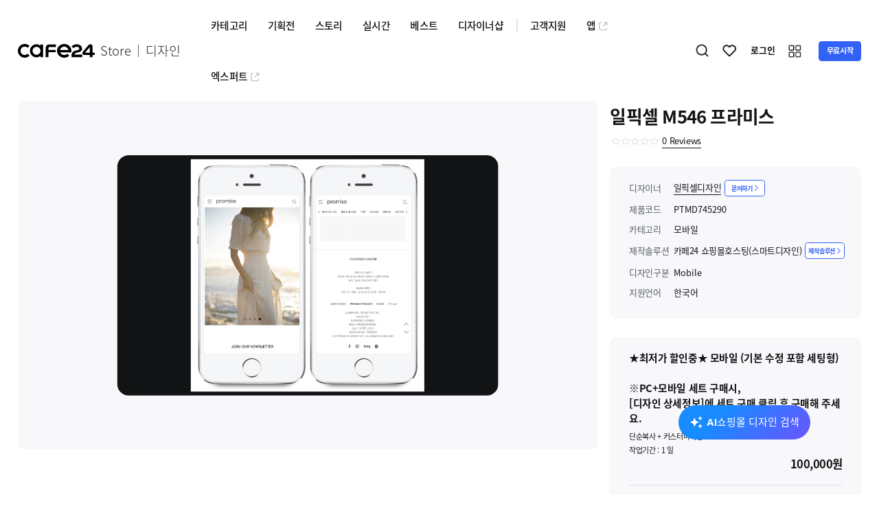

--- FILE ---
content_type: text/html; charset=utf-8
request_url: https://d.cafe24.com/product/product_detail?productCode=PTMD745290
body_size: 55489
content:
<!DOCTYPE html><html lang="ko"><head><meta charSet="utf-8"/><meta name="viewport" content="width=device-width, height=device-height, initial-scale=1, minimum-scale=1, user-scalable=no"/><link rel="preload" as="image" href="//img.cafe24.com/images/common/cafe24.svg" fetchPriority="high"/><link rel="stylesheet" href="/_next/static/css/c2229c2feea63742.css" data-precedence="next"/><link rel="stylesheet" href="/_next/static/css/2755837d60974b48.css" data-precedence="next"/><link rel="stylesheet" href="/_next/static/css/eaf2edd4a248fd2d.css" data-precedence="next"/><link rel="stylesheet" href="/_next/static/css/ff30a36be812be68.css" data-precedence="next"/><link rel="stylesheet" href="/_next/static/css/34d80c8d03894303.css" data-precedence="next"/><link rel="preload" as="script" fetchPriority="low" href="/_next/static/chunks/webpack-f6b102f6f7de0ac4.js"/><script src="/_next/static/chunks/7df24909-6a191d7759144769.js" async=""></script><script src="/_next/static/chunks/303-c869ad4e8fe6a81f.js" async=""></script><script src="/_next/static/chunks/main-app-3b50483ce6772fc5.js" async=""></script><script src="/_next/static/chunks/app/global-error-1c2225d22a063162.js" async=""></script><script src="/_next/static/chunks/6dc81886-f5b782fa8e0ffdfd.js" async=""></script><script src="/_next/static/chunks/9374-0f91b88892d31ba3.js" async=""></script><script src="/_next/static/chunks/3922-0ca62405ab45a634.js" async=""></script><script src="/_next/static/chunks/6354-f3eb1571fa24c37a.js" async=""></script><script src="/_next/static/chunks/4707-1d435849656be057.js" async=""></script><script src="/_next/static/chunks/6556-979fd01a0158843b.js" async=""></script><script src="/_next/static/chunks/4399-bc32505662de35d8.js" async=""></script><script src="/_next/static/chunks/9598-3ce8eb4927470685.js" async=""></script><script src="/_next/static/chunks/3660-996529cc9c477f69.js" async=""></script><script src="/_next/static/chunks/6386-7c037520e6956882.js" async=""></script><script src="/_next/static/chunks/9680-27d29bca5fdd0f86.js" async=""></script><script src="/_next/static/chunks/880-fae4b0df28b761e8.js" async=""></script><script src="/_next/static/chunks/app/layout-daae2cde439ac2b3.js" async=""></script><script src="/_next/static/chunks/app/error-ce62fea5367e0cba.js" async=""></script><script src="/_next/static/chunks/app/not-found-0899a3af4872b6f7.js" async=""></script><script async="" src="https://www.googletagmanager.com/gtag/js?id=G-4MRT00TZDZ"></script><script src="/_next/static/chunks/2275-a0f8ae047a8bf693.js" async=""></script><script src="/_next/static/chunks/9056-8d419061c929ceac.js" async=""></script><script src="/_next/static/chunks/app/product/product_detail/page-496b73842e8a0327.js" async=""></script><title>카페24 디자인센터</title><meta name="description" content="전문 웹디자이너들이 제작한 최고의 디자인 콘텐츠가 있는 &#x27;카페24 디자인센터&#x27;! No.1 글로벌 전자상거래 플랫폼 &#x27;카페24&#x27; 쇼핑몰 구축부터 해외마케팅, 호스팅 인프라 등 제공."/><meta name="google-site-verification" content="KBOYgwgcrAVMp5Cv7xdo3U12_JmkYnfHqhDH-UFRF2c"/><meta property="og:title" content="카페24 디자인센터"/><meta property="og:description" content="전문 웹디자이너들이 제작한 최고의 디자인 콘텐츠가 있는 &#x27;카페24 디자인센터&#x27;! No.1 글로벌 전자상거래 플랫폼 &#x27;카페24&#x27; 쇼핑몰 구축부터 해외마케팅, 호스팅 인프라 등 제공."/><meta property="og:image" content="https://img.cafe24.com/images/common/og_image.png"/><meta name="twitter:card" content="summary_large_image"/><meta name="twitter:title" content="카페24 디자인센터"/><meta name="twitter:description" content="전문 웹디자이너들이 제작한 최고의 디자인 콘텐츠가 있는 &#x27;카페24 디자인센터&#x27;! No.1 글로벌 전자상거래 플랫폼 &#x27;카페24&#x27; 쇼핑몰 구축부터 해외마케팅, 호스팅 인프라 등 제공."/><meta name="twitter:image" content="https://img.cafe24.com/images/common/og_image.png"/><link rel="shortcut icon" href="https://img.cafe24.com/favicon/cafe24.ico"/><link rel="apple-touch-icon" href="https://img.cafe24.com/favicon/cafe24.ico"/><script>
    (function(w,d,s,l,i){w[l]=w[l]||[];w[l].push({'gtm.start':
            new Date().getTime(),event:'gtm.js'});var f=d.getElementsByTagName(s)[0],
        j=d.createElement(s),dl=l!='dataLayer'?'&l='+l:'';j.async=true;j.src=
        'https://www.googletagmanager.com/gtm.js?id='+i+dl;f.parentNode.insertBefore(j,f);
    })(window,document,'script','dataLayer','GTM-N7GT873');
    </script><script>
        window.dataLayer = window.dataLayer || [];
        function gtag(){dataLayer.push(arguments);}
        gtag('js', new Date());

        gtag('config', 'G-4MRT00TZDZ');
    </script><script>
        !function(f,b,e,v,n,t,s)
        {if(f.fbq)return;n=f.fbq=function()
        {n.callMethod? n.callMethod.apply(n,arguments):n.queue.push(arguments)}
        ;
        if(!f._fbq)f._fbq=n;n.push=n;n.loaded=!0;n.version='2.0';
        n.queue=[];t=b.createElement(e);t.async=!0;
        t.src=v;s=b.getElementsByTagName(e)[0];
        s.parentNode.insertBefore(t,s)}(window, document,'script',
        'https://connect.facebook.net/en_US/fbevents.js');
        fbq('init', '3744763265835039');
        fbq('track', 'PageView');
    </script><noscript><img height="1" width="1" style="display:none" src="https://www.facebook.com/tr?id=3744763265835039&amp;ev=PageView&amp;noscript=1" alt="" loading="lazy"/></noscript><script>window.CLIENT_ENV = {"NEXT_CLIENT_SESSION_COOKIE_NAME":"D-IS-LOGIN","NEXT_CLIENT_PARTNERS_DOMAIN":"partners.cafe24.com","NEXT_CLIENT_COM_AUTH_DOMAIN":"user.cafe24.com","NEXT_CLIENT_STORE_DOMAIN":"store.cafe24.com","NEXT_CLIENT_CSRF_TOKEN_NAME":"X-CSRF-TOKEN","NEXT_CLIENT_EXPERTS_DOMAIN":"experts.cafe24.com","NEXT_CLIENT_DCENTER_DOMAIN":"d.cafe24.com","NEXT_CLIENT_S3_DOMAIN":"appservice-img.s3.amazonaws.com","NEXT_CLIENT_DEVELOPERS_DOMAIN":"developers.cafe24.com","NEXT_CLIENT_AI_SEARCH_QA_MODE":"OFF","NEXT_CLIENT_IMG_DOMAIN":"dcenter-img.cafe24.com","NEXT_CLIENT_S3_DESIGN_RECOMMEND_DOMAIN":"design-recommend.s3.amazonaws.com","APPS_ENV":"prod"}</script><link rel="stylesheet" href="/fonts.css"/><script src="/_next/static/chunks/polyfills-42372ed130431b0a.js" noModule=""></script></head><body><header id="header"><nav id="navbar"><section class="wrapper"><div id="gnb"><div class="gnb-utility mobile "><div class="util-btn util-search">검색하기</div><section class="main-scroll-srch "><div class="mss-in"><div class="main-tab tab-sub-xm-wrap row-c-start sub-top-bd mb-20"><ul class="ui-tab-sub-xm"><li class="active"><div class="tab-txt"><span class="txt">쇼핑몰 <i class="web"> 디자인</i></span></div></li><li class=""><div class="tab-txt"><span class="txt">디자인 유지보수</span><em class="label-hot">HOT<i></i></em></div></li><li class=""><div class="tab-txt"><span class="txt">홈페이지 <i class="web"> 디자인</i></span></div></li><li class=""><div class="tab-txt"><span class="txt">디자인소스</span></div></li></ul></div><a href="#none" class="btn-close eClose">닫기</a></div><div class="mss-in" style="margin-bottom:0"><div class="ui-srch-wrap"><div class="ui-srch-main"><div class="srch-ipt-wrap "><section class="select-box mobile  sorting-m" tabindex="-1"><div class="in-ipt "><span class="in-txt js-stype-txt">상품명</span><i class="ico ico-arro-bot"></i></div><div class="in-option"><ul><li class="on"><span>상품명</span></li><li class=""><span>디자이너명</span></li><li class=""><span>상품코드</span></li><li class=""><span>관련태그</span></li></ul></div></section><span class="divider"></span><section class="ipt-wrap srch"><button type="button" class="btn-srch-ipt"><i class="ico ico-ipt-srch">검색</i></button><input type="text" class="ipt" placeholder="디자인 상품명, 디자이너명, 상품코드, 관련태그를 검색하세요!" style="scroll-margin:0px" value=""/><i class="ico ico-ipt-del ">삭제</i></section></div></div></div></div></section><a class="util-btn util-like" rel="" title="" style="cursor:pointer">찜하기</a></div><em class="m-navbtn">모바일메뉴아이콘</em><section class="mobile-menu-wrap"><div class="sidebar-menu"><div class="menu-clse"><i class="ico ico-close">메뉴닫기</i></div><ul class="menu-wrap"><li class="group01"><div class="depth01-link link03"><i class="ico"></i><span class="link-txt">카페24 관련 서비스</span><i class="ico ico-arro-bot"></i></div><div class="content" style="transition:max-height 300ms ease-in-out;max-height:0;overflow:hidden"><ul class="depth02" style="display:block"><li><a class="depth02-link pt-0" target="_blank" href="//partners.cafe24.com">파트너센터(판매자 공간)<i class="ico sm ico-arro-diagonal"></i></a></li><li><a class="depth02-link" target="_blank" href="//developers.cafe24.com">개발자센터<i class="ico sm ico-arro-diagonal"></i></a></li><li><a class="depth02-link" target="_blank" href="//www.cafe24.com">쇼핑몰센터<i class="ico sm ico-arro-diagonal"></i></a></li><li><a class="depth02-link" target="_blank" href="//hosting.cafe24.com">호스팅센터<i class="ico sm ico-arro-diagonal"></i></a></li><li><a class="depth02-link" target="_blank" href="//cmc.cafe24.com">마케팅센터<i class="ico sm ico-arro-diagonal"></i></a></li><li><a class="depth02-link" target="_blank" href="//soho.cafe24.com">창업센터<i class="ico sm ico-arro-diagonal"></i></a></li><li class="line"><a class="depth02-link" target="_blank" href="//edu.cafe24.com">교육센터<i class="ico sm ico-arro-diagonal"></i></a></li><li><a class="depth02-link" target="_blank" href="https://sdsupport.cafe24.com/index.html">쇼핑몰 스마트디자인 가이드<i class="ico sm ico-arro-diagonal"></i></a></li><li><a class="depth02-link" target="_blank" href="https://support.cafe24.com/hc/ko-kr">카페24 헬프센터<i class="ico sm ico-arro-diagonal"></i></a></li></ul></div></li><li class="line-lg group02"><div class="depth01-link"><span class="link-txt">카테고리</span><i class="ico ico-arro-bot"></i></div><ul class="depth02"><li><a class="depth02-link pt-0" rel="" title="" style="cursor:pointer"><span class="link-txt">쇼핑몰 디자인</span><i class="ico ico-arro-bot"></i></a><ul class="depth03"><li><a class="depth03-link" rel="" title="" style="cursor:pointer">패션의류</a></li><li><a class="depth03-link" rel="" title="" style="cursor:pointer">패션잡화</a></li><li><a class="depth03-link" rel="" title="" style="cursor:pointer">뷰티/화장품</a></li><li><a class="depth03-link" rel="" title="" style="cursor:pointer">1인 창업자</a></li><li><a class="depth03-link" rel="" title="" style="cursor:pointer">종합 쇼핑몰</a></li><li><a class="depth03-link" rel="" title="" style="cursor:pointer">서비스/여행</a></li><li><a class="depth03-link" rel="" title="" style="cursor:pointer">식품/건강</a></li><li><a class="depth03-link" rel="" title="" style="cursor:pointer">유아동</a></li><li><a class="depth03-link" rel="" title="" style="cursor:pointer">반려동물</a></li><li><a class="depth03-link" rel="" title="" style="cursor:pointer">생활용품</a></li><li><a class="depth03-link" rel="" title="" style="cursor:pointer">디지털/가전</a></li><li><a class="depth03-link" rel="" title="" style="cursor:pointer">스포츠/레저/취미</a></li><li><a class="depth03-link" rel="" title="" style="cursor:pointer">유튜브 라이브커머스</a></li><li><a class="depth03-link" rel="" title="" style="cursor:pointer">홈인테리어</a></li><li><a class="depth03-link" rel="" title="" style="cursor:pointer">모바일</a></li><li><a class="depth03-link" rel="" title="" style="cursor:pointer">웹퍼블리싱</a></li><li><a class="depth03-link" rel="" title="" style="cursor:pointer">스마트디자인Easy</a></li></ul></li><li><a class="depth02-link" rel="" title="" style="cursor:pointer"><span class="link-txt">워드프레스 디자인</span><i class="ico ico-arro-bot"></i></a><ul class="depth03"><li><a class="depth03-link" rel="" title="" style="cursor:pointer">여행/세계정보</a></li><li><a class="depth03-link" rel="" title="" style="cursor:pointer">기업/서비스</a></li><li><a class="depth03-link" rel="" title="" style="cursor:pointer">교육/학문</a></li><li><a class="depth03-link" rel="" title="" style="cursor:pointer">건강/병원</a></li><li><a class="depth03-link" rel="" title="" style="cursor:pointer">컴퓨터/인터넷</a></li><li><a class="depth03-link" rel="" title="" style="cursor:pointer">모바일</a></li><li><a class="depth03-link" rel="" title="" style="cursor:pointer">커뮤니티</a></li><li><a class="depth03-link" rel="" title="" style="cursor:pointer">엔터테인먼트</a></li><li><a class="depth03-link" rel="" title="" style="cursor:pointer">생활/가정</a></li><li><a class="depth03-link" rel="" title="" style="cursor:pointer">레저/스포츠</a></li><li><a class="depth03-link" rel="" title="" style="cursor:pointer">경제/재테크</a></li><li><a class="depth03-link" rel="" title="" style="cursor:pointer">사회/정치</a></li><li><a class="depth03-link" rel="" title="" style="cursor:pointer">종교/문화</a></li><li><a class="depth03-link" rel="" title="" style="cursor:pointer">기타</a></li></ul></li><li><a class="depth02-link" rel="" title="" style="cursor:pointer"><span class="link-txt">홈페이지호스팅 디자인</span><i class="ico ico-arro-bot"></i></a><ul class="depth03"><li><a class="depth03-link" rel="" title="" style="cursor:pointer">기업/서비스</a></li><li><a class="depth03-link" rel="" title="" style="cursor:pointer">교육/학문</a></li><li><a class="depth03-link" rel="" title="" style="cursor:pointer">건강/병원</a></li><li><a class="depth03-link" rel="" title="" style="cursor:pointer">컴퓨터/인터넷</a></li><li><a class="depth03-link" rel="" title="" style="cursor:pointer">모바일</a></li><li><a class="depth03-link" rel="" title="" style="cursor:pointer">커뮤니티</a></li><li><a class="depth03-link" rel="" title="" style="cursor:pointer">엔터테인먼트</a></li><li><a class="depth03-link" rel="" title="" style="cursor:pointer">생활/가정</a></li><li><a class="depth03-link" rel="" title="" style="cursor:pointer">레저/스포츠</a></li><li><a class="depth03-link" rel="" title="" style="cursor:pointer">여행/세계정보</a></li><li><a class="depth03-link" rel="" title="" style="cursor:pointer">경제/재테크</a></li><li><a class="depth03-link" rel="" title="" style="cursor:pointer">사회/정치</a></li><li><a class="depth03-link" rel="" title="" style="cursor:pointer">종교/문화</a></li><li><a class="depth03-link" rel="" title="" style="cursor:pointer">기타</a></li></ul></li><li><a class="depth02-link" rel="" title="" style="cursor:pointer"><span class="link-txt">디자인소스</span><i class="ico ico-arro-bot"></i></a><ul class="depth03"><li><a class="depth03-link" rel="" title="" style="cursor:pointer">부분디자인</a></li><li><a class="depth03-link" rel="" title="" style="cursor:pointer">디자인시안</a></li><li><a class="depth03-link" rel="" title="" style="cursor:pointer">일러스트</a></li><li><a class="depth03-link" rel="" title="" style="cursor:pointer">사진이미지</a></li></ul></li><li><a class="depth02-link" rel="" title="" style="cursor:pointer"><span class="link-txt">디자인 유지보수</span><em class="label-hot">HOT<i></i></em><i class="ico ico-arro-bot"></i></a><ul class="depth03"><li><a class="depth03-link" rel="" title="" style="cursor:pointer">기능 추가·수정</a></li><li><a class="depth03-link" rel="" title="" style="cursor:pointer">상품 사이즈 수정</a></li><li><a class="depth03-link" rel="" title="" style="cursor:pointer">팝업 제작·수정</a></li><li><a class="depth03-link" rel="" title="" style="cursor:pointer">상세 페이지 제작</a></li><li><a class="depth03-link" rel="" title="" style="cursor:pointer">검색엔진최적화(SEO)·애널리틱스</a></li><li><a class="depth03-link" rel="" title="" style="cursor:pointer">페이지 추가·수정</a></li><li><a class="depth03-link" rel="" title="" style="cursor:pointer">쇼핑몰 구축 및 리뉴얼</a></li><li><a class="depth03-link" rel="" title="" style="cursor:pointer">SNS 로그인·마케팅</a></li><li><a class="depth03-link" rel="" title="" style="cursor:pointer">로고/아이콘 제작·수정</a></li><li><a class="depth03-link" rel="" title="" style="cursor:pointer">퍼블리싱·Front-End</a></li><li><a class="depth03-link" rel="" title="" style="cursor:pointer">단순 디자인 수정</a></li><li><a class="depth03-link" rel="" title="" style="cursor:pointer">상품 진열 수정</a></li><li><a class="depth03-link" rel="" title="" style="cursor:pointer">배너 제작·수정</a></li><li><a class="depth03-link" rel="" title="" style="cursor:pointer">오류·버그 수정</a></li><li><a class="depth03-link" rel="" title="" style="cursor:pointer">랜딩페이지 수정</a></li><li><a class="depth03-link" rel="" title="" style="cursor:pointer">카페24 쇼핑몰 세팅</a></li><li><a class="depth03-link" rel="" title="" style="cursor:pointer">유튜브 쇼핑</a></li><li><a class="depth03-link" rel="" title="" style="cursor:pointer">쇼핑몰 속도 개선</a></li><li><a class="depth03-link" rel="" title="" style="cursor:pointer">상품 등록·수정</a></li><li><a class="depth03-link" rel="" title="" style="cursor:pointer">교육·컨설팅·자동화</a></li><li><a class="depth03-link" rel="" title="" style="cursor:pointer">제품·패키지 디자인</a></li><li><a class="depth03-link" rel="" title="" style="cursor:pointer">사이트 구축·이전</a></li><li><a class="depth03-link" rel="" title="" style="cursor:pointer">기타</a></li></ul></li></ul></li><li class="group02"><div class="depth01-link"><span class="link-txt">기획전</span><i class="ico ico-arro-bot"></i></div><ul class="depth02"><li><a class="depth02-link" rel="" title="" style="cursor:pointer">포기 할 수 없는 &#x27;NEW&#x27; 디자인</a></li><li><a class="depth02-link" rel="" title="" style="cursor:pointer">인기 디자인 포트폴리오 모음</a></li><li><a class="depth02-link" rel="" title="" style="cursor:pointer">화면사이즈 걱정없는 &#x27;반응형디자인&#x27;</a></li><li><a class="depth02-link" rel="" title="" style="cursor:pointer">패션/의류 인기 디자인</a></li><li><a class="depth02-link" rel="" title="" style="cursor:pointer">뷰티/화장품 인기 디자인</a></li><li><a class="depth02-link" rel="" title="" style="cursor:pointer">식품/건강 카테고리 인기 디자인</a></li><li><a class="depth02-link" rel="" title="" style="cursor:pointer">영상 썸네일 스킨 모음전</a></li><li><a class="depth02-link" rel="" title="" style="cursor:pointer">트렌드+스마트 기능=&#x27;프리미엄 스킨&#x27;</a></li><li><a class="depth02-link" rel="" title="" style="cursor:pointer">최고의 리뷰, 최고의 디자인</a></li><li><a class="depth02-link" rel="" title="" style="cursor:pointer">PC/모바일 &#x27;일체형 디자인&#x27; 기획전</a></li><li><a class="depth02-link" rel="" title="" style="cursor:pointer">주간 찜 리스트 TOP50</a></li><li><a class="depth02-link" rel="" title="" style="cursor:pointer">신년 이벤트 배너 특집🎁</a></li><li><a class="depth02-link" rel="" title="" style="cursor:pointer">SNS로그인 / SEO최적화 기획전🎯</a></li><li><a class="depth02-link" rel="" title="" style="cursor:pointer">🏆지금 핫한 디자인유지보수 PICK!</a></li><li><a class="depth02-link" rel="" title="" style="cursor:pointer">💡 NEW 유지보수 상품 출시</a></li><li><a class="depth02-link" rel="" title="" style="cursor:pointer">추천! 워드프레스 디자인</a></li><li><a class="depth02-link" rel="" title="" style="cursor:pointer">추천! 홈페이지 디자인</a></li><li><a class="depth02-link" rel="" title="" style="cursor:pointer">추천! 부분 디자인</a></li></ul></li><li class="group02"><div class="depth01-link"><a class="link-txt " rel="" title="" style="cursor:pointer">스토리</a></div></li><li class="group02"><div class="depth01-link"><span class="link-txt">실시간</span><i class="ico ico-arro-bot"></i></div><ul class="depth02"><li><a class="depth02-link" rel="" title="" style="cursor:pointer">실시간 구매</a></li><li><a class="depth02-link" rel="" title="" style="cursor:pointer">실시간 리뷰</a></li></ul></li><li class="group02"><div class="depth01-link"><a class="link-txt " rel="" title="" style="cursor:pointer">베스트</a></div></li><li class="group02"><div class="depth01-link"><a class="link-txt " rel="" title="" style="cursor:pointer">디자이너샵</a></div></li><li class="group02"><div class="depth01-link"><span class="link-txt">고객지원</span><i class="ico ico-arro-bot"></i></div><ul class="depth02"><li><a class="depth02-link pt-0" rel="" title="" style="cursor:pointer"><span class="link-txt">자주묻는 질문</span><i class="ico ico-arro-bot"></i></a><ul class="depth03"><li><a class="depth03-link" rel="" title="" style="cursor:pointer">구매자용</a></li><li><a class="depth03-link" rel="" title="" style="cursor:pointer">판매자용</a></li></ul></li><li><a class="depth02-link" rel="" title="" style="cursor:pointer">공지사항</a></li><li><a class="depth02-link" rel="" title="" style="cursor:pointer">1:1 문의하기</a></li><li><a class="depth02-link" rel="" title="" style="cursor:pointer">이용약관</a></li><li><a class="depth02-link" rel="" title="" href="https://support.cafe24.com/hc/ko " target="_blank">쇼핑몰 고객센터</a></li></ul></li><li class="group02"><div class="depth01-link"><a class="" rel="" title="" href="//store.cafe24.com" target="_blank"><span class="link-txt">앱</span><i class="ico sm ico-app-store"></i></a></div></li><li class="group02"><div class="depth01-link"><a class="" rel="" title="" href="//experts.cafe24.com" target="_blank"><span class="link-txt">엑스퍼트</span><i class="ico sm ico-app-store"></i></a></div></li></ul></div></section><section class="row-c-start w100"><h1 class="logo"><a class="row-c-start" rel="" title="" style="cursor:pointer"><img alt="cafe24" fetchPriority="high" width="20" height="112" decoding="async" data-nimg="1" class="img_logo" style="color:transparent;width:100%;height:auto" src="//img.cafe24.com/images/common/cafe24.svg"/><span class="brand">Store <span class="branchName">디자인</span></span></a></h1><div class="gnb-menu"><ul class="gnb-left depth01"><li class="menu01"><a class="depth01-link" rel="" title="" style="cursor:pointer">카테고리</a><ul class="depth02" style="display:none"><li><a class="depth02-link " rel="" title="" style="cursor:pointer">쇼핑몰 디자인</a><ul class="depth03 menu01 menu-line-three visible " style="display:none"><li><a class="depth03-link " rel="" title="" style="cursor:pointer">패션의류</a></li><li><a class="depth03-link " rel="" title="" style="cursor:pointer">패션잡화</a></li><li><a class="depth03-link " rel="" title="" style="cursor:pointer">뷰티/화장품</a></li><li><a class="depth03-link " rel="" title="" style="cursor:pointer">1인 창업자</a></li><li><a class="depth03-link " rel="" title="" style="cursor:pointer">종합 쇼핑몰</a></li><li><a class="depth03-link " rel="" title="" style="cursor:pointer">서비스/여행</a></li><li><a class="depth03-link " rel="" title="" style="cursor:pointer">식품/건강</a></li><li><a class="depth03-link " rel="" title="" style="cursor:pointer">유아동</a></li><li><a class="depth03-link " rel="" title="" style="cursor:pointer">반려동물</a></li><li><a class="depth03-link " rel="" title="" style="cursor:pointer">생활용품</a></li><li><a class="depth03-link " rel="" title="" style="cursor:pointer">디지털/가전</a></li><li><a class="depth03-link " rel="" title="" style="cursor:pointer">스포츠/레저/취미</a></li><li><a class="depth03-link " rel="" title="" style="cursor:pointer">유튜브 라이브커머스</a></li><li><a class="depth03-link " rel="" title="" style="cursor:pointer">홈인테리어</a></li><li><a class="depth03-link " rel="" title="" style="cursor:pointer">모바일</a></li><li><a class="depth03-link " rel="" title="" style="cursor:pointer">웹퍼블리싱</a></li><li><a class="depth03-link " rel="" title="" style="cursor:pointer">스마트디자인Easy</a></li></ul></li><li><a class="depth02-link " rel="" title="" style="cursor:pointer">홈페이지 디자인</a><ul class="depth03 menu01 menu-line-three visible typeDepth03" style="display:none"><li><a class="depth03-link " rel="" title="" style="cursor:pointer">매니지드 워드프레스</a><ul class="depth04" style="display:none"><li><a class="depth04-link" rel="" title="" style="cursor:pointer">여행/세계정보</a></li><li><a class="depth04-link" rel="" title="" style="cursor:pointer">기업/서비스</a></li><li><a class="depth04-link" rel="" title="" style="cursor:pointer">교육/학문</a></li><li><a class="depth04-link" rel="" title="" style="cursor:pointer">건강/병원</a></li><li><a class="depth04-link" rel="" title="" style="cursor:pointer">컴퓨터/인터넷</a></li><li><a class="depth04-link" rel="" title="" style="cursor:pointer">모바일</a></li><li><a class="depth04-link" rel="" title="" style="cursor:pointer">커뮤니티</a></li><li><a class="depth04-link" rel="" title="" style="cursor:pointer">엔터테인먼트</a></li><li><a class="depth04-link" rel="" title="" style="cursor:pointer">생활/가정</a></li><li><a class="depth04-link" rel="" title="" style="cursor:pointer">레저/스포츠</a></li><li><a class="depth04-link" rel="" title="" style="cursor:pointer">경제/재테크</a></li><li><a class="depth04-link" rel="" title="" style="cursor:pointer">사회/정치</a></li><li><a class="depth04-link" rel="" title="" style="cursor:pointer">종교/문화</a></li><li><a class="depth04-link" rel="" title="" style="cursor:pointer">기타</a></li></ul></li><li><a class="depth03-link " rel="" title="" style="cursor:pointer">홈페이지 호스팅</a><ul class="depth04" style="display:none"><li><a class="depth04-link" rel="" title="" style="cursor:pointer">기업/서비스</a></li><li><a class="depth04-link" rel="" title="" style="cursor:pointer">교육/학문</a></li><li><a class="depth04-link" rel="" title="" style="cursor:pointer">건강/병원</a></li><li><a class="depth04-link" rel="" title="" style="cursor:pointer">컴퓨터/인터넷</a></li><li><a class="depth04-link" rel="" title="" style="cursor:pointer">모바일</a></li><li><a class="depth04-link" rel="" title="" style="cursor:pointer">커뮤니티</a></li><li><a class="depth04-link" rel="" title="" style="cursor:pointer">엔터테인먼트</a></li><li><a class="depth04-link" rel="" title="" style="cursor:pointer">생활/가정</a></li><li><a class="depth04-link" rel="" title="" style="cursor:pointer">레저/스포츠</a></li><li><a class="depth04-link" rel="" title="" style="cursor:pointer">여행/세계정보</a></li><li><a class="depth04-link" rel="" title="" style="cursor:pointer">경제/재테크</a></li><li><a class="depth04-link" rel="" title="" style="cursor:pointer">사회/정치</a></li><li><a class="depth04-link" rel="" title="" style="cursor:pointer">종교/문화</a></li><li><a class="depth04-link" rel="" title="" style="cursor:pointer">기타</a></li></ul></li></ul></li><li><a class="depth02-link " rel="" title="" style="cursor:pointer">디자인소스</a><ul class="depth03 menu01 menu-line-three visible " style="display:none"><li><a class="depth03-link " rel="" title="" style="cursor:pointer">부분디자인</a></li><li><a class="depth03-link " rel="" title="" style="cursor:pointer">디자인시안</a></li><li><a class="depth03-link " rel="" title="" style="cursor:pointer">일러스트</a></li><li><a class="depth03-link " rel="" title="" style="cursor:pointer">사진이미지</a></li></ul></li><li><a class="depth02-link " rel="" title="" style="cursor:pointer">디자인 유지보수<em class="label-hot">HOT<i></i></em></a><ul class="depth03 menu01 menu-line-three visible " style="display:none"><li><a class="depth03-link " rel="" title="" style="cursor:pointer">기능 추가·수정</a></li><li><a class="depth03-link " rel="" title="" style="cursor:pointer">상품 사이즈 수정</a></li><li><a class="depth03-link " rel="" title="" style="cursor:pointer">팝업 제작·수정</a></li><li><a class="depth03-link " rel="" title="" style="cursor:pointer">상세 페이지 제작</a></li><li><a class="depth03-link " rel="" title="" style="cursor:pointer">검색엔진최적화(SEO)·애널리틱스</a></li><li><a class="depth03-link " rel="" title="" style="cursor:pointer">페이지 추가·수정</a></li><li><a class="depth03-link " rel="" title="" style="cursor:pointer">쇼핑몰 구축 및 리뉴얼</a></li><li><a class="depth03-link " rel="" title="" style="cursor:pointer">SNS 로그인·마케팅</a></li><li><a class="depth03-link " rel="" title="" style="cursor:pointer">로고/아이콘 제작·수정</a></li><li><a class="depth03-link " rel="" title="" style="cursor:pointer">퍼블리싱·Front-End</a></li><li><a class="depth03-link " rel="" title="" style="cursor:pointer">단순 디자인 수정</a></li><li><a class="depth03-link " rel="" title="" style="cursor:pointer">상품 진열 수정</a></li><li><a class="depth03-link " rel="" title="" style="cursor:pointer">배너 제작·수정</a></li><li><a class="depth03-link " rel="" title="" style="cursor:pointer">오류·버그 수정</a></li><li><a class="depth03-link " rel="" title="" style="cursor:pointer">랜딩페이지 수정</a></li><li><a class="depth03-link " rel="" title="" style="cursor:pointer">카페24 쇼핑몰 세팅</a></li><li><a class="depth03-link " rel="" title="" style="cursor:pointer">유튜브 쇼핑</a></li><li><a class="depth03-link " rel="" title="" style="cursor:pointer">쇼핑몰 속도 개선</a></li><li><a class="depth03-link " rel="" title="" style="cursor:pointer">상품 등록·수정</a></li><li><a class="depth03-link " rel="" title="" style="cursor:pointer">교육·컨설팅·자동화</a></li><li><a class="depth03-link " rel="" title="" style="cursor:pointer">제품·패키지 디자인</a></li><li><a class="depth03-link " rel="" title="" style="cursor:pointer">사이트 구축·이전</a></li><li><a class="depth03-link " rel="" title="" style="cursor:pointer">기타</a></li></ul></li></ul></li><li class="menu02"><a class="depth01-link" rel="" title="" style="cursor:pointer">기획전</a><ul class="depth02" style="display:none"><li><a class="depth02-link " rel="" title="" style="cursor:pointer">포기 할 수 없는 &#x27;NEW&#x27; 디자인</a></li><li><a class="depth02-link " rel="" title="" style="cursor:pointer">인기 디자인 포트폴리오 모음</a></li><li><a class="depth02-link " rel="" title="" style="cursor:pointer">화면사이즈 걱정없는 &#x27;반응형디자인&#x27;</a></li><li><a class="depth02-link " rel="" title="" style="cursor:pointer">패션/의류 인기 디자인</a></li><li><a class="depth02-link " rel="" title="" style="cursor:pointer">뷰티/화장품 인기 디자인</a></li><li><a class="depth02-link " rel="" title="" style="cursor:pointer">식품/건강 카테고리 인기 디자인</a></li><li><a class="depth02-link " rel="" title="" style="cursor:pointer">영상 썸네일 스킨 모음전</a></li><li><a class="depth02-link " rel="" title="" style="cursor:pointer">트렌드+스마트 기능=&#x27;프리미엄 스킨&#x27;</a></li><li><a class="depth02-link " rel="" title="" style="cursor:pointer">최고의 리뷰, 최고의 디자인</a></li><li><a class="depth02-link " rel="" title="" style="cursor:pointer">PC/모바일 &#x27;일체형 디자인&#x27; 기획전</a></li><li><a class="depth02-link " rel="" title="" style="cursor:pointer">주간 찜 리스트 TOP50</a></li><li><a class="depth02-link " rel="" title="" style="cursor:pointer">신년 이벤트 배너 특집🎁</a></li><li><a class="depth02-link " rel="" title="" style="cursor:pointer">SNS로그인 / SEO최적화 기획전🎯</a></li><li><a class="depth02-link " rel="" title="" style="cursor:pointer">🏆지금 핫한 디자인유지보수 PICK!</a></li><li><a class="depth02-link " rel="" title="" style="cursor:pointer">💡 NEW 유지보수 상품 출시</a></li><li><a class="depth02-link " rel="" title="" style="cursor:pointer">추천! 워드프레스 디자인</a></li><li><a class="depth02-link " rel="" title="" style="cursor:pointer">추천! 홈페이지 디자인</a></li><li><a class="depth02-link " rel="" title="" style="cursor:pointer">추천! 부분 디자인</a></li></ul></li><li class="menu10"><a class="depth01-link" rel="" title="" style="cursor:pointer">스토리</a></li><li class="menu09"><a class="depth01-link" rel="" title="" style="cursor:pointer">실시간</a><ul class="depth02" style="display:none"><li><a class="depth02-link " rel="" title="" style="cursor:pointer">실시간 구매</a></li><li><a class="depth02-link " rel="" title="" style="cursor:pointer">실시간 리뷰</a></li></ul></li><li class="menu04"><a class="depth01-link" rel="" title="" style="cursor:pointer">베스트</a></li><li class="menu08"><a class="depth01-link" rel="" title="" style="cursor:pointer">디자이너샵</a></li><li class="menu06"><a class="depth01-link" rel="" title="" style="cursor:pointer">고객지원</a><ul class="depth02" style="display:none"><li><a class="depth02-link " rel="" title="" style="cursor:pointer">자주묻는 질문</a></li><li><a class="depth02-link " rel="" title="" style="cursor:pointer">공지사항</a></li><li><a class="depth02-link " rel="" title="" style="cursor:pointer">1:1 문의하기</a></li><li><a class="depth02-link " rel="" title="" style="cursor:pointer">이용약관</a></li><li><a class="depth02-link " rel="" title="" href="https://support.cafe24.com/hc/ko " target="_blank">쇼핑몰 고객센터<i class="ico sm ico-app-store"></i></a></li></ul></li><li class="menu07" style="display:none"><a class="depth01-link store" rel="" title="" href="https://store.cafe24.com" target="_blank">앱<i class="ico sm ico-app-store"></i></a></li><li class="menu08" style="display:none"><a class="depth01-link store" rel="" title="" href="https://experts.cafe24.com" target="_blank">엑스퍼트<i class="ico sm ico-app-store"></i></a></li></ul></div></section><div class="gnb-utility"><div class="util-btn util-search">검색하기</div><section class="main-scroll-srch "><div class="mss-in"><div class="main-tab tab-sub-xm-wrap row-c-start sub-top-bd mb-20"><ul class="ui-tab-sub-xm"><li class="active"><div class="tab-txt"><span class="txt">쇼핑몰 <i class="web"> 디자인</i></span></div></li><li class=""><div class="tab-txt"><span class="txt">디자인 유지보수</span><em class="label-hot">HOT<i></i></em></div></li><li class=""><div class="tab-txt"><span class="txt">홈페이지 <i class="web"> 디자인</i></span></div></li><li class=""><div class="tab-txt"><span class="txt">디자인소스</span></div></li></ul></div><a href="#none" class="btn-close eClose">닫기</a></div><div class="mss-in" style="margin-bottom:0"><div class="ui-srch-wrap"><div class="ui-srch-main"><div class="srch-ipt-wrap "><section class="select-box mobile  sorting-m" tabindex="-1"><div class="in-ipt "><span class="in-txt js-stype-txt">상품명</span><i class="ico ico-arro-bot"></i></div><div class="in-option"><ul><li class="on"><span>상품명</span></li><li class=""><span>디자이너명</span></li><li class=""><span>상품코드</span></li><li class=""><span>관련태그</span></li></ul></div></section><span class="divider"></span><section class="ipt-wrap srch"><button type="button" class="btn-srch-ipt"><i class="ico ico-ipt-srch">검색</i></button><input type="text" class="ipt" placeholder="디자인 상품명, 디자이너명, 상품코드, 관련태그를 검색하세요!" style="scroll-margin:0px" value=""/><i class="ico ico-ipt-del ">삭제</i></section></div></div></div></div></section><a class="util-btn util-like" rel="" title="" style="cursor:pointer">찜하기</a><div class="relative has-all"><span class="ui-popover"><span class="util-btn util-all">전체</span><div class="ui-popover-panel "><div class="ui-popover-wrap" style="width:260rem;top:-25rem;right:0rem"><ul><li><a target="_blank" href="//partners.cafe24.com">파트너센터(판매자 공간)<i class="ico sm ico-arro-diagonal"></i></a></li><li><a target="_blank" href="//developers.cafe24.com">개발자센터<i class="ico sm ico-arro-diagonal"></i></a></li><li><a target="_blank" href="//www.cafe24.com">쇼핑몰센터<i class="ico sm ico-arro-diagonal"></i></a></li><li><a target="_blank" href="//hosting.cafe24.com">호스팅센터<i class="ico sm ico-arro-diagonal"></i></a></li><li><a target="_blank" href="//cmc.cafe24.com">마케팅센터<i class="ico sm ico-arro-diagonal"></i></a></li><li><a target="_blank" href="//soho.cafe24.com">창업센터<i class="ico sm ico-arro-diagonal"></i></a></li><li class="line"><a target="_blank" href="//edu.cafe24.com">교육센터<i class="ico sm ico-arro-diagonal"></i></a></li><li><a target="_blank" href="https://sdsupport.cafe24.com/index.html">쇼핑몰 스마트디자인 가이드<i class="ico sm ico-arro-diagonal"></i></a></li><li><a class="depth02-link" target="_blank" href="https://support.cafe24.com/hc/ko-kr">카페24 헬프센터<i class="ico sm ico-arro-diagonal"></i></a></li></ul></div></div></span></div></div></div></section></nav></header><section id="container"><!--$?--><template id="B:0"></template><div class="srch-ui-loading"><div class="loader" style="top:200rem"></div></div><!--/$--></section><footer id="footer" class="layout-footer-wrap"><div class="wrap"><div id="elevator"><a class="btnTop" rel="" title="" style="cursor:pointer"><span class="text">Back to top</span></a></div><div class="footer-top"><div class="left-box"><section class="select-box up bd-none first "><div class="in-ipt"><span class="in-txt">Family Site</span><i class="ico ico-arro-bot"></i></div><div class="in-option"><ul><li><a href="https://www.cafe24.com" target="_blank"><span>카페24</span></a></li><li><a href="https://cmc.cafe24.com" target="_blank"><span>마케팅센터</span></a></li><li><a href="https://hosting.cafe24.com" target="_blank"><span>호스팅센터</span></a></li><li class="line"><a href="https://hosting.cafe24.com/?controller=domain_main" target="_blank"><span>도메인센터</span></a></li><li><a href="https://store.cafe24.com" target="_blank"><span>스토어</span></a></li><li class="line"><a href="https://d.cafe24.com" target="_blank"><span>디자인센터</span></a></li><li><a href="https://edu.cafe24.com" target="_blank"><span>교육센터</span></a></li><li class="line"><a href="https://soho.cafe24.com" target="_blank"><span>창업센터</span></a></li><li><a href="https://developers.cafe24.com" target="_blank"><span>개발자센터</span></a></li><li><a href="https://partners.cafe24.com" target="_blank"><span>파트너센터</span></a></li><li><a href="https://reseller.cafe24.com" target="_blank"><span>리셀러</span></a></li></ul></div></section></div><div class="right-box"><dl><dt>ABOUT</dt><dd><a href="/story/story_01">디자인센터 소개</a></dd><dd><a href="/designer/designer_main">디자이너 소개</a></dd><dd><a href="/story/story_v02">가이드</a></dd></dl><dl><dt>SUPPORT</dt><dd><a href="/customer/customer_notice">공지사항</a></dd><dd><a href="/customer/customer_faq?type=buyer">자주묻는질문</a></dd><dd><a href="/story/story_03">이용TIP</a></dd><dd><a href="https://right.cafe24.com" target="_blank">콘텐츠 라이선스 안내</a></dd></dl><dl><dt>PARTNERS</dt><dd><a href="https://experts.cafe24.com" target="_blank">엑스퍼트<i class="ico sm ico-arro-diagonal-gray"></i></a></dd><dd><a href="https://developers.cafe24.com" target="_blank">개발자센터<i class="ico sm ico-arro-diagonal-gray"></i></a></dd><dd><a href="https://partners.cafe24.com" target="_blank">파트너센터<i class="ico sm ico-arro-diagonal-gray"></i></a></dd></dl><dl><dt>GLOBAL STORE</dt><dd><a href="//store.cafe24.com/jp/" target="_blank">Japan<i class="ico sm ico-arro-diagonal-gray"></i></a></dd><dd><a href="//store.cafe24.com/us/" target="_blank">Global<i class="ico sm ico-arro-diagonal-gray"></i></a></dd></dl></div></div><div class="footer-bot"><div><div class="footer-link"><a href="https://www.cafe24corp.com" target="_blank" class="pl-0">회사소개</a> <a href="/customer/customer_terms_buyer">이용약관</a> <a href="//partners.cafe24.com/terms" target="_blank">개발자센터 이용약관</a> <a href="https://www.cafe24.com/agreement/privacy-policy.html" target="_blank" class="bold color-white">개인정보처리방침</a> <a href="https://www.cafe24.com/agreement/protect-agreement.html " target="_blank">청소년보호정책</a> <a href="https://right.cafe24.com" target="_blank">권리침해신고</a> <a href="https://easycasting.cafe24.com/browse/Poll/forms/public/5295E4ECCE4E11EF85696C2B597BD999" target="_blank">제휴문의</a></div><div class="footer-address"><span>상호 : 카페24(주) | 대표이사 : 이재석 | 사업자등록번호 : 118-81-20586 | 통신판매업신고 : 동작 제 02-680-078호 <a href="https://www.ftc.go.kr/bizCommPop.do?wrkr_no=1188120586" target="_blank" class="bold txt-under">사업자 정보 확인</a> | 소재지 : 서울특별시 동작구 보라매로5길 15 (신대방동, 전문건설회관) | 고객센터 : 쇼핑몰센터(1588-3413) / 호스팅센터(1588-3284) | 전자우편(echosting@cafe24corp.com) | 호스팅 제공 : 카페24(주)</span></div></div><figure class="footer-bot-img"><a class="footer-isms" href="" target="_blank" title="ISMS"><img alt="isms" loading="lazy" width="0" height="0" decoding="async" data-nimg="1" style="color:transparent" src="https://appservice-img.s3.amazonaws.com/dcenter/front/img/img_footer_isms.png"/></a></figure></div><div class="footer-noti"><p>디자인센터에 등록된 디자인 및 디자인소스 등의 내용은 디자인센터가 아닌 개별 판매자가 등록한 것으로서, 디자인센터는 중개시스템만 제공하며 그 등록 내용에 대하여 일체의 책임을 지지 않습니다.</p><span>Copyright ⓒ Cafe24 Corp. All Rights Reserved.</span></div></div><div></div><div class="mToast active" style="display:none"><i class="icoWish"></i><div class="content"><a class="link js-wish-nudge js-gtm-wish-nudge" rel="" title="" style="cursor:pointer">찜한 디자인 바로 보기</a></div><button type="button" class="btnClose eClose js-wish-nudge js-gtm-wish-close-nudge" data-value="{&quot;cname&quot;:&quot;MAIN_contents&quot;, &quot;cslot&quot;:&quot;LIKE&quot;, &quot;lid&quot;:&quot;LIKE&quot;, &quot;pid&quot;:&quot;2&quot;, &quot;pname&quot;:&quot;닫기&quot;}">닫기</button></div><section class="designAIArea v2 "><div class="designAITool"><button type="button" class="btnDesignAI eClick"><em class="icoStars"></em>AI<span class="RTIB RWIB"> 쇼핑몰 디자인 검색</span></button></div><div class="designAISearch"><div class="searchTitle"><p class="desc">어떤 쇼핑몰의 디자인이 마음에 드셨나요?</p><h2>AI MD가 유사한 디자인을<br class="RMB"/> 찾아 드릴게요!</h2></div><div class="searchWrap"><div class="searchInput"><input type="text" class="text gtm-search-ai-product-enter" placeholder="원하시는 Mobile 사이트 링크를 입력해 보세요." value=""/></div></div></div><button type="button" class="close eClose">닫기</button></section></footer><script src="/_next/static/chunks/webpack-f6b102f6f7de0ac4.js" async=""></script><script>(self.__next_f=self.__next_f||[]).push([0]);self.__next_f.push([2,null])</script><script>self.__next_f.push([1,"1:HL[\"/_next/static/css/c2229c2feea63742.css\",\"style\"]\n2:HL[\"/_next/static/css/2755837d60974b48.css\",\"style\"]\n3:HL[\"/_next/static/css/eaf2edd4a248fd2d.css\",\"style\"]\n4:HL[\"/_next/static/css/ff30a36be812be68.css\",\"style\"]\n5:HL[\"/_next/static/css/34d80c8d03894303.css\",\"style\"]\n"])</script><script>self.__next_f.push([1,"6:I[26269,[],\"\"]\n9:I[8657,[],\"\"]\na:I[40398,[],\"\"]\nd:I[21160,[\"6470\",\"static/chunks/app/global-error-1c2225d22a063162.js\"],\"default\"]\ne:[]\n"])</script><script>self.__next_f.push([1,"0:[\"$\",\"$L6\",null,{\"buildId\":\"QCS2gwb2GxtnSRghNTThq\",\"assetPrefix\":\"\",\"urlParts\":[\"\",\"product\",\"product_detail?productCode=PTMD745290\"],\"initialTree\":[\"\",{\"children\":[\"product\",{\"children\":[\"product_detail\",{\"children\":[\"__PAGE__?{\\\"productCode\\\":\\\"PTMD745290\\\"}\",{}]}]}]},\"$undefined\",\"$undefined\",true],\"initialSeedData\":[\"\",{\"children\":[\"product\",{\"children\":[\"product_detail\",{\"children\":[\"__PAGE__\",{},[[\"$L7\",\"$L8\",null],null],null]},[null,[\"$\",\"$L9\",null,{\"parallelRouterKey\":\"children\",\"segmentPath\":[\"children\",\"product\",\"children\",\"product_detail\",\"children\"],\"error\":\"$undefined\",\"errorStyles\":\"$undefined\",\"errorScripts\":\"$undefined\",\"template\":[\"$\",\"$La\",null,{}],\"templateStyles\":\"$undefined\",\"templateScripts\":\"$undefined\",\"notFound\":\"$undefined\",\"notFoundStyles\":\"$undefined\"}]],null]},[null,[\"$\",\"$L9\",null,{\"parallelRouterKey\":\"children\",\"segmentPath\":[\"children\",\"product\",\"children\"],\"error\":\"$undefined\",\"errorStyles\":\"$undefined\",\"errorScripts\":\"$undefined\",\"template\":[\"$\",\"$La\",null,{}],\"templateStyles\":\"$undefined\",\"templateScripts\":\"$undefined\",\"notFound\":\"$undefined\",\"notFoundStyles\":\"$undefined\"}]],null]},[[[[\"$\",\"link\",\"0\",{\"rel\":\"stylesheet\",\"href\":\"/_next/static/css/c2229c2feea63742.css\",\"precedence\":\"next\",\"crossOrigin\":\"$undefined\"}],[\"$\",\"link\",\"1\",{\"rel\":\"stylesheet\",\"href\":\"/_next/static/css/2755837d60974b48.css\",\"precedence\":\"next\",\"crossOrigin\":\"$undefined\"}],[\"$\",\"link\",\"2\",{\"rel\":\"stylesheet\",\"href\":\"/_next/static/css/eaf2edd4a248fd2d.css\",\"precedence\":\"next\",\"crossOrigin\":\"$undefined\"}],[\"$\",\"link\",\"3\",{\"rel\":\"stylesheet\",\"href\":\"/_next/static/css/ff30a36be812be68.css\",\"precedence\":\"next\",\"crossOrigin\":\"$undefined\"}],[\"$\",\"link\",\"4\",{\"rel\":\"stylesheet\",\"href\":\"/_next/static/css/34d80c8d03894303.css\",\"precedence\":\"next\",\"crossOrigin\":\"$undefined\"}]],\"$Lb\"],null],[[\"$\",\"div\",null,{\"className\":\"srch-ui-loading\",\"children\":[\"$\",\"div\",null,{\"className\":\"loader\",\"style\":{\"top\":\"200rem\"}}]}],[],[]]],\"couldBeIntercepted\":false,\"initialHead\":[null,\"$Lc\"],\"globalErrorComponent\":\"$d\",\"missingSlots\":\"$We\"}]\n"])</script><script>self.__next_f.push([1,"f:I[4718,[\"7495\",\"static/chunks/6dc81886-f5b782fa8e0ffdfd.js\",\"9374\",\"static/chunks/9374-0f91b88892d31ba3.js\",\"3922\",\"static/chunks/3922-0ca62405ab45a634.js\",\"6354\",\"static/chunks/6354-f3eb1571fa24c37a.js\",\"4707\",\"static/chunks/4707-1d435849656be057.js\",\"6556\",\"static/chunks/6556-979fd01a0158843b.js\",\"4399\",\"static/chunks/4399-bc32505662de35d8.js\",\"9598\",\"static/chunks/9598-3ce8eb4927470685.js\",\"3660\",\"static/chunks/3660-996529cc9c477f69.js\",\"6386\",\"static/chunks/6386-7c037520e6956882.js\",\"9680\",\"static/chunks/9680-27d29bca5fdd0f86.js\",\"880\",\"static/chunks/880-fae4b0df28b761e8.js\",\"3185\",\"static/chunks/app/layout-daae2cde439ac2b3.js\"],\"default\"]\n11:I[95035,[\"7601\",\"static/chunks/app/error-ce62fea5367e0cba.js\"],\"default\"]\n12:I[86950,[\"9160\",\"static/chunks/app/not-found-0899a3af4872b6f7.js\"],\"default\"]\n13:I[66563,[\"7495\",\"static/chunks/6dc81886-f5b782fa8e0ffdfd.js\",\"9374\",\"static/chunks/9374-0f91b88892d31ba3.js\",\"3922\",\"static/chunks/3922-0ca62405ab45a634.js\",\"6354\",\"static/chunks/6354-f3eb1571fa24c37a.js\",\"4707\",\"static/chunks/4707-1d435849656be057.js\",\"6556\",\"static/chunks/6556-979fd01a0158843b.js\",\"4399\",\"static/chunks/4399-bc32505662de35d8.js\",\"9598\",\"static/chunks/9598-3ce8eb4927470685.js\",\"3660\",\"static/chunks/3660-996529cc9c477f69.js\",\"6386\",\"static/chunks/6386-7c037520e6956882.js\",\"9680\",\"static/chunks/9680-27d29bca5fdd0f86.js\",\"880\",\"static/chunks/880-fae4b0df28b761e8.js\",\"3185\",\"static/chunks/app/layout-daae2cde439ac2b3.js\"],\"default\"]\n14:I[4265,[\"7495\",\"static/chunks/6dc81886-f5b782fa8e0ffdfd.js\",\"9374\",\"static/chunks/9374-0f91b88892d31ba3.js\",\"3922\",\"static/chunks/3922-0ca62405ab45a634.js\",\"6354\",\"static/chunks/6354-f3eb1571fa24c37a.js\",\"4707\",\"static/chunks/4707-1d435849656be057.js\",\"6556\",\"static/chunks/6556-979fd01a0158843b.js\",\"4399\",\"static/chunks/4399-bc32505662de35d8.js\",\"9598\",\"static/chunks/9598-3ce8eb4927470685.js\",\"3660\",\"static/chunks/3660-996529cc9c477f69.js\",\"6386\",\"static/chunks/6386-7c037520e6956882.js\",\"9680\",\"static/chunks/9680-27d29bca5fdd0f86.js\",\"880\",\"static/chunks/880-fae4b0df28b7"])</script><script>self.__next_f.push([1,"61e8.js\",\"3185\",\"static/chunks/app/layout-daae2cde439ac2b3.js\"],\"SelectBoxFooter\"]\n15:I[37323,[\"7495\",\"static/chunks/6dc81886-f5b782fa8e0ffdfd.js\",\"9374\",\"static/chunks/9374-0f91b88892d31ba3.js\",\"3922\",\"static/chunks/3922-0ca62405ab45a634.js\",\"6354\",\"static/chunks/6354-f3eb1571fa24c37a.js\",\"4707\",\"static/chunks/4707-1d435849656be057.js\",\"6556\",\"static/chunks/6556-979fd01a0158843b.js\",\"4399\",\"static/chunks/4399-bc32505662de35d8.js\",\"9598\",\"static/chunks/9598-3ce8eb4927470685.js\",\"3660\",\"static/chunks/3660-996529cc9c477f69.js\",\"6386\",\"static/chunks/6386-7c037520e6956882.js\",\"9680\",\"static/chunks/9680-27d29bca5fdd0f86.js\",\"880\",\"static/chunks/880-fae4b0df28b761e8.js\",\"3185\",\"static/chunks/app/layout-daae2cde439ac2b3.js\"],\"BotImage\"]\n16:I[72734,[\"7495\",\"static/chunks/6dc81886-f5b782fa8e0ffdfd.js\",\"9374\",\"static/chunks/9374-0f91b88892d31ba3.js\",\"3922\",\"static/chunks/3922-0ca62405ab45a634.js\",\"6354\",\"static/chunks/6354-f3eb1571fa24c37a.js\",\"4707\",\"static/chunks/4707-1d435849656be057.js\",\"6556\",\"static/chunks/6556-979fd01a0158843b.js\",\"4399\",\"static/chunks/4399-bc32505662de35d8.js\",\"9598\",\"static/chunks/9598-3ce8eb4927470685.js\",\"3660\",\"static/chunks/3660-996529cc9c477f69.js\",\"6386\",\"static/chunks/6386-7c037520e6956882.js\",\"9680\",\"static/chunks/9680-27d29bca5fdd0f86.js\",\"880\",\"static/chunks/880-fae4b0df28b761e8.js\",\"3185\",\"static/chunks/app/layout-daae2cde439ac2b3.js\"],\"LogScript\"]\n17:I[26919,[\"7495\",\"static/chunks/6dc81886-f5b782fa8e0ffdfd.js\",\"9374\",\"static/chunks/9374-0f91b88892d31ba3.js\",\"3922\",\"static/chunks/3922-0ca62405ab45a634.js\",\"6354\",\"static/chunks/6354-f3eb1571fa24c37a.js\",\"4707\",\"static/chunks/4707-1d435849656be057.js\",\"6556\",\"static/chunks/6556-979fd01a0158843b.js\",\"4399\",\"static/chunks/4399-bc32505662de35d8.js\",\"9598\",\"static/chunks/9598-3ce8eb4927470685.js\",\"3660\",\"static/chunks/3660-996529cc9c477f69.js\",\"6386\",\"static/chunks/6386-7c037520e6956882.js\",\"9680\",\"static/chunks/9680-27d29bca5fdd0f86.js\",\"880\",\"static/chunks/880-fae4b0df28b761e8.js\",\"3185\",\"static/chunks/app/layout-daae2cde439ac2b3.js\"],\"defa"])</script><script>self.__next_f.push([1,"ult\"]\n18:I[29570,[\"7495\",\"static/chunks/6dc81886-f5b782fa8e0ffdfd.js\",\"9374\",\"static/chunks/9374-0f91b88892d31ba3.js\",\"3922\",\"static/chunks/3922-0ca62405ab45a634.js\",\"6354\",\"static/chunks/6354-f3eb1571fa24c37a.js\",\"4707\",\"static/chunks/4707-1d435849656be057.js\",\"6556\",\"static/chunks/6556-979fd01a0158843b.js\",\"4399\",\"static/chunks/4399-bc32505662de35d8.js\",\"9598\",\"static/chunks/9598-3ce8eb4927470685.js\",\"3660\",\"static/chunks/3660-996529cc9c477f69.js\",\"6386\",\"static/chunks/6386-7c037520e6956882.js\",\"9680\",\"static/chunks/9680-27d29bca5fdd0f86.js\",\"880\",\"static/chunks/880-fae4b0df28b761e8.js\",\"3185\",\"static/chunks/app/layout-daae2cde439ac2b3.js\"],\"default\"]\n19:I[91239,[\"7495\",\"static/chunks/6dc81886-f5b782fa8e0ffdfd.js\",\"9374\",\"static/chunks/9374-0f91b88892d31ba3.js\",\"3922\",\"static/chunks/3922-0ca62405ab45a634.js\",\"6354\",\"static/chunks/6354-f3eb1571fa24c37a.js\",\"4707\",\"static/chunks/4707-1d435849656be057.js\",\"6556\",\"static/chunks/6556-979fd01a0158843b.js\",\"4399\",\"static/chunks/4399-bc32505662de35d8.js\",\"9598\",\"static/chunks/9598-3ce8eb4927470685.js\",\"3660\",\"static/chunks/3660-996529cc9c477f69.js\",\"6386\",\"static/chunks/6386-7c037520e6956882.js\",\"9680\",\"static/chunks/9680-27d29bca5fdd0f86.js\",\"880\",\"static/chunks/880-fae4b0df28b761e8.js\",\"3185\",\"static/chunks/app/layout-daae2cde439ac2b3.js\"],\"default\"]\n"])</script><script>self.__next_f.push([1,"b:[\"$\",\"html\",null,{\"lang\":\"ko\",\"children\":[[\"$\",\"head\",null,{\"children\":[[[\"$\",\"script\",null,{\"dangerouslySetInnerHTML\":{\"__html\":\"\\n    (function(w,d,s,l,i){w[l]=w[l]||[];w[l].push({'gtm.start':\\n            new Date().getTime(),event:'gtm.js'});var f=d.getElementsByTagName(s)[0],\\n        j=d.createElement(s),dl=l!='dataLayer'?'\u0026l='+l:'';j.async=true;j.src=\\n        'https://www.googletagmanager.com/gtm.js?id='+i+dl;f.parentNode.insertBefore(j,f);\\n    })(window,document,'script','dataLayer','GTM-N7GT873');\\n    \"}}],[\"$\",\"script\",null,{\"async\":true,\"src\":\"https://www.googletagmanager.com/gtag/js?id=G-4MRT00TZDZ\"}],[\"$\",\"script\",null,{\"dangerouslySetInnerHTML\":{\"__html\":\"\\n        window.dataLayer = window.dataLayer || [];\\n        function gtag(){dataLayer.push(arguments);}\\n        gtag('js', new Date());\\n\\n        gtag('config', 'G-4MRT00TZDZ');\\n    \"}}]],[\"$\",\"$Lf\",null,{}],[\"$\",\"script\",null,{\"dangerouslySetInnerHTML\":{\"__html\":\"window.CLIENT_ENV = {\\\"NEXT_CLIENT_SESSION_COOKIE_NAME\\\":\\\"D-IS-LOGIN\\\",\\\"NEXT_CLIENT_PARTNERS_DOMAIN\\\":\\\"partners.cafe24.com\\\",\\\"NEXT_CLIENT_COM_AUTH_DOMAIN\\\":\\\"user.cafe24.com\\\",\\\"NEXT_CLIENT_STORE_DOMAIN\\\":\\\"store.cafe24.com\\\",\\\"NEXT_CLIENT_CSRF_TOKEN_NAME\\\":\\\"X-CSRF-TOKEN\\\",\\\"NEXT_CLIENT_EXPERTS_DOMAIN\\\":\\\"experts.cafe24.com\\\",\\\"NEXT_CLIENT_DCENTER_DOMAIN\\\":\\\"d.cafe24.com\\\",\\\"NEXT_CLIENT_S3_DOMAIN\\\":\\\"appservice-img.s3.amazonaws.com\\\",\\\"NEXT_CLIENT_DEVELOPERS_DOMAIN\\\":\\\"developers.cafe24.com\\\",\\\"NEXT_CLIENT_AI_SEARCH_QA_MODE\\\":\\\"OFF\\\",\\\"NEXT_CLIENT_IMG_DOMAIN\\\":\\\"dcenter-img.cafe24.com\\\",\\\"NEXT_CLIENT_S3_DESIGN_RECOMMEND_DOMAIN\\\":\\\"design-recommend.s3.amazonaws.com\\\",\\\"APPS_ENV\\\":\\\"prod\\\"}\"}}],[\"$\",\"link\",null,{\"rel\":\"stylesheet\",\"href\":\"/fonts.css\"}]]}],[\"$\",\"body\",null,{\"children\":[\"$L10\",[\"$\",\"section\",null,{\"id\":\"container\",\"children\":[\"$\",\"$L9\",null,{\"parallelRouterKey\":\"children\",\"segmentPath\":[\"children\"],\"error\":\"$11\",\"errorStyles\":[],\"errorScripts\":[],\"template\":[\"$\",\"$La\",null,{}],\"templateStyles\":\"$undefined\",\"templateScripts\":\"$undefined\",\"notFound\":[\"$\",\"$L12\",null,{\"path\":\"/error/error_request\"}],\"notFoundStyles\":[]}]}],[\"$\",\"footer\",null,{\"id\":\"footer\",\"className\":\"layout-footer-wrap\",\"children\":[[\"$\",\"div\",null,{\"className\":\"wrap\",\"children\":[[\"$\",\"$L13\",null,{}],[\"$\",\"div\",null,{\"className\":\"footer-top\",\"children\":[[\"$\",\"div\",null,{\"className\":\"left-box\",\"children\":[\"$\",\"$L14\",null,{}]}],[\"$\",\"div\",null,{\"className\":\"right-box\",\"children\":[[\"$\",\"dl\",null,{\"children\":[[\"$\",\"dt\",null,{\"children\":\"ABOUT\"}],[\"$\",\"dd\",null,{\"children\":[\"$\",\"a\",null,{\"href\":\"/story/story_01\",\"children\":\"디자인센터 소개\"}]}],[\"$\",\"dd\",null,{\"children\":[\"$\",\"a\",null,{\"href\":\"/designer/designer_main\",\"children\":\"디자이너 소개\"}]}],[\"$\",\"dd\",null,{\"children\":[\"$\",\"a\",null,{\"href\":\"/story/story_v02\",\"children\":\"가이드\"}]}]]}],[\"$\",\"dl\",null,{\"children\":[[\"$\",\"dt\",null,{\"children\":\"SUPPORT\"}],[\"$\",\"dd\",null,{\"children\":[\"$\",\"a\",null,{\"href\":\"/customer/customer_notice\",\"children\":\"공지사항\"}]}],[\"$\",\"dd\",null,{\"children\":[\"$\",\"a\",null,{\"href\":\"/customer/customer_faq?type=buyer\",\"children\":\"자주묻는질문\"}]}],[\"$\",\"dd\",null,{\"children\":[\"$\",\"a\",null,{\"href\":\"/story/story_03\",\"children\":\"이용TIP\"}]}],[\"$\",\"dd\",null,{\"children\":[\"$\",\"a\",null,{\"href\":\"https://right.cafe24.com\",\"target\":\"_blank\",\"children\":\"콘텐츠 라이선스 안내\"}]}]]}],[\"$\",\"dl\",null,{\"children\":[[\"$\",\"dt\",null,{\"children\":\"PARTNERS\"}],[\"$\",\"dd\",null,{\"children\":[\"$\",\"a\",null,{\"href\":\"https://experts.cafe24.com\",\"target\":\"_blank\",\"children\":[\"엑스퍼트\",[\"$\",\"i\",null,{\"className\":\"ico sm ico-arro-diagonal-gray\"}]]}]}],[\"$\",\"dd\",null,{\"children\":[\"$\",\"a\",null,{\"href\":\"https://developers.cafe24.com\",\"target\":\"_blank\",\"children\":[\"개발자센터\",[\"$\",\"i\",null,{\"className\":\"ico sm ico-arro-diagonal-gray\"}]]}]}],[\"$\",\"dd\",null,{\"children\":[\"$\",\"a\",null,{\"href\":\"https://partners.cafe24.com\",\"target\":\"_blank\",\"children\":[\"파트너센터\",[\"$\",\"i\",null,{\"className\":\"ico sm ico-arro-diagonal-gray\"}]]}]}]]}],[\"$\",\"dl\",null,{\"children\":[[\"$\",\"dt\",null,{\"children\":\"GLOBAL STORE\"}],[\"$\",\"dd\",null,{\"children\":[\"$\",\"a\",null,{\"href\":\"//store.cafe24.com/jp/\",\"target\":\"_blank\",\"children\":[\"Japan\",[\"$\",\"i\",null,{\"className\":\"ico sm ico-arro-diagonal-gray\"}]]}]}],[\"$\",\"dd\",null,{\"children\":[\"$\",\"a\",null,{\"href\":\"//store.cafe24.com/us/\",\"target\":\"_blank\",\"children\":[\"Global\",[\"$\",\"i\",null,{\"className\":\"ico sm ico-arro-diagonal-gray\"}]]}]}]]}]]}]]}],[\"$\",\"div\",null,{\"className\":\"footer-bot\",\"children\":[[\"$\",\"div\",null,{\"children\":[[\"$\",\"div\",null,{\"className\":\"footer-link\",\"children\":[[\"$\",\"a\",null,{\"href\":\"https://www.cafe24corp.com\",\"target\":\"_blank\",\"className\":\"pl-0\",\"children\":\"회사소개\"}],\" \",[\"$\",\"a\",null,{\"href\":\"/customer/customer_terms_buyer\",\"children\":\"이용약관\"}],\" \",[\"$\",\"a\",null,{\"href\":\"//partners.cafe24.com/terms\",\"target\":\"_blank\",\"children\":\"개발자센터 이용약관\"}],\" \",[\"$\",\"a\",null,{\"href\":\"https://www.cafe24.com/agreement/privacy-policy.html\",\"target\":\"_blank\",\"className\":\"bold color-white\",\"children\":\"개인정보처리방침\"}],\" \",[\"$\",\"a\",null,{\"href\":\"https://www.cafe24.com/agreement/protect-agreement.html \",\"target\":\"_blank\",\"children\":\"청소년보호정책\"}],\" \",[\"$\",\"a\",null,{\"href\":\"https://right.cafe24.com\",\"target\":\"_blank\",\"children\":\"권리침해신고\"}],\" \",[\"$\",\"a\",null,{\"href\":\"https://easycasting.cafe24.com/browse/Poll/forms/public/5295E4ECCE4E11EF85696C2B597BD999\",\"target\":\"_blank\",\"children\":\"제휴문의\"}]]}],[\"$\",\"div\",null,{\"className\":\"footer-address\",\"children\":[\"$\",\"span\",null,{\"children\":[\"상호 : 카페24(주) | 대표이사 : 이재석 | 사업자등록번호 : 118-81-20586 | 통신판매업신고 : 동작 제 02-680-078호 \",[\"$\",\"a\",null,{\"href\":\"https://www.ftc.go.kr/bizCommPop.do?wrkr_no=1188120586\",\"target\":\"_blank\",\"className\":\"bold txt-under\",\"children\":\"사업자 정보 확인\"}],\" | 소재지 : 서울특별시 동작구 보라매로5길 15 (신대방동, 전문건설회관) | 고객센터 : 쇼핑몰센터(1588-3413) / 호스팅센터(1588-3284) | 전자우편(echosting@cafe24corp.com) | 호스팅 제공 : 카페24(주)\"]}]}]]}],[\"$\",\"$L15\",null,{}]]}],[\"$\",\"div\",null,{\"className\":\"footer-noti\",\"children\":[[\"$\",\"p\",null,{\"children\":\"디자인센터에 등록된 디자인 및 디자인소스 등의 내용은 디자인센터가 아닌 개별 판매자가 등록한 것으로서, 디자인센터는 중개시스템만 제공하며 그 등록 내용에 대하여 일체의 책임을 지지 않습니다.\"}],[\"$\",\"span\",null,{\"children\":\"Copyright ⓒ Cafe24 Corp. All Rights Reserved.\"}]]}]]}],[\"$\",\"$L16\",null,{}],[\"$\",\"$L17\",null,{}],[\"$\",\"$L18\",null,{}]]}],[\"$\",\"$L19\",null,{}]]}]]}]\n"])</script><script>self.__next_f.push([1,"c:[[\"$\",\"meta\",\"0\",{\"name\":\"viewport\",\"content\":\"width=device-width, height=device-height, initial-scale=1, minimum-scale=1, user-scalable=no\"}],[\"$\",\"meta\",\"1\",{\"charSet\":\"utf-8\"}],[\"$\",\"title\",\"2\",{\"children\":\"카페24 디자인센터\"}],[\"$\",\"meta\",\"3\",{\"name\":\"description\",\"content\":\"전문 웹디자이너들이 제작한 최고의 디자인 콘텐츠가 있는 '카페24 디자인센터'! No.1 글로벌 전자상거래 플랫폼 '카페24' 쇼핑몰 구축부터 해외마케팅, 호스팅 인프라 등 제공.\"}],[\"$\",\"meta\",\"4\",{\"name\":\"google-site-verification\",\"content\":\"KBOYgwgcrAVMp5Cv7xdo3U12_JmkYnfHqhDH-UFRF2c\"}],[\"$\",\"meta\",\"5\",{\"property\":\"og:title\",\"content\":\"카페24 디자인센터\"}],[\"$\",\"meta\",\"6\",{\"property\":\"og:description\",\"content\":\"전문 웹디자이너들이 제작한 최고의 디자인 콘텐츠가 있는 '카페24 디자인센터'! No.1 글로벌 전자상거래 플랫폼 '카페24' 쇼핑몰 구축부터 해외마케팅, 호스팅 인프라 등 제공.\"}],[\"$\",\"meta\",\"7\",{\"property\":\"og:image\",\"content\":\"https://img.cafe24.com/images/common/og_image.png\"}],[\"$\",\"meta\",\"8\",{\"name\":\"twitter:card\",\"content\":\"summary_large_image\"}],[\"$\",\"meta\",\"9\",{\"name\":\"twitter:title\",\"content\":\"카페24 디자인센터\"}],[\"$\",\"meta\",\"10\",{\"name\":\"twitter:description\",\"content\":\"전문 웹디자이너들이 제작한 최고의 디자인 콘텐츠가 있는 '카페24 디자인센터'! No.1 글로벌 전자상거래 플랫폼 '카페24' 쇼핑몰 구축부터 해외마케팅, 호스팅 인프라 등 제공.\"}],[\"$\",\"meta\",\"11\",{\"name\":\"twitter:image\",\"content\":\"https://img.cafe24.com/images/common/og_image.png\"}],[\"$\",\"link\",\"12\",{\"rel\":\"shortcut icon\",\"href\":\"https://img.cafe24.com/favicon/cafe24.ico\"}],[\"$\",\"link\",\"13\",{\"rel\":\"apple-touch-icon\",\"href\":\"https://img.cafe24.com/favicon/cafe24.ico\"}]]\n7:null\n"])</script><script>self.__next_f.push([1,"1a:I[69598,[\"7495\",\"static/chunks/6dc81886-f5b782fa8e0ffdfd.js\",\"9374\",\"static/chunks/9374-0f91b88892d31ba3.js\",\"3922\",\"static/chunks/3922-0ca62405ab45a634.js\",\"6354\",\"static/chunks/6354-f3eb1571fa24c37a.js\",\"4707\",\"static/chunks/4707-1d435849656be057.js\",\"6556\",\"static/chunks/6556-979fd01a0158843b.js\",\"4399\",\"static/chunks/4399-bc32505662de35d8.js\",\"9598\",\"static/chunks/9598-3ce8eb4927470685.js\",\"3660\",\"static/chunks/3660-996529cc9c477f69.js\",\"6386\",\"static/chunks/6386-7c037520e6956882.js\",\"9680\",\"static/chunks/9680-27d29bca5fdd0f86.js\",\"880\",\"static/chunks/880-fae4b0df28b761e8.js\",\"3185\",\"static/chunks/app/layout-daae2cde439ac2b3.js\"],\"default\"]\n1b:I[4869,[\"7495\",\"static/chunks/6dc81886-f5b782fa8e0ffdfd.js\",\"9374\",\"static/chunks/9374-0f91b88892d31ba3.js\",\"3922\",\"static/chunks/3922-0ca62405ab45a634.js\",\"6354\",\"static/chunks/6354-f3eb1571fa24c37a.js\",\"4707\",\"static/chunks/4707-1d435849656be057.js\",\"6556\",\"static/chunks/6556-979fd01a0158843b.js\",\"4399\",\"static/chunks/4399-bc32505662de35d8.js\",\"9598\",\"static/chunks/9598-3ce8eb4927470685.js\",\"3660\",\"static/chunks/3660-996529cc9c477f69.js\",\"6386\",\"static/chunks/6386-7c037520e6956882.js\",\"9680\",\"static/chunks/9680-27d29bca5fdd0f86.js\",\"880\",\"static/chunks/880-fae4b0df28b761e8.js\",\"3185\",\"static/chunks/app/layout-daae2cde439ac2b3.js\"],\"default\"]\n1c:I[3104,[\"7495\",\"static/chunks/6dc81886-f5b782fa8e0ffdfd.js\",\"9374\",\"static/chunks/9374-0f91b88892d31ba3.js\",\"3922\",\"static/chunks/3922-0ca62405ab45a634.js\",\"6354\",\"static/chunks/6354-f3eb1571fa24c37a.js\",\"4707\",\"static/chunks/4707-1d435849656be057.js\",\"6556\",\"static/chunks/6556-979fd01a0158843b.js\",\"4399\",\"static/chunks/4399-bc32505662de35d8.js\",\"9598\",\"static/chunks/9598-3ce8eb4927470685.js\",\"3660\",\"static/chunks/3660-996529cc9c477f69.js\",\"6386\",\"static/chunks/6386-7c037520e6956882.js\",\"9680\",\"static/chunks/9680-27d29bca5fdd0f86.js\",\"880\",\"static/chunks/880-fae4b0df28b761e8.js\",\"3185\",\"static/chunks/app/layout-daae2cde439ac2b3.js\"],\"default\"]\n1d:I[56295,[\"7495\",\"static/chunks/6dc81886-f5b782fa8e0ffdfd.js\",\"9374\",\"static/chu"])</script><script>self.__next_f.push([1,"nks/9374-0f91b88892d31ba3.js\",\"3922\",\"static/chunks/3922-0ca62405ab45a634.js\",\"6354\",\"static/chunks/6354-f3eb1571fa24c37a.js\",\"4707\",\"static/chunks/4707-1d435849656be057.js\",\"6556\",\"static/chunks/6556-979fd01a0158843b.js\",\"4399\",\"static/chunks/4399-bc32505662de35d8.js\",\"9598\",\"static/chunks/9598-3ce8eb4927470685.js\",\"3660\",\"static/chunks/3660-996529cc9c477f69.js\",\"6386\",\"static/chunks/6386-7c037520e6956882.js\",\"9680\",\"static/chunks/9680-27d29bca5fdd0f86.js\",\"880\",\"static/chunks/880-fae4b0df28b761e8.js\",\"3185\",\"static/chunks/app/layout-daae2cde439ac2b3.js\"],\"default\"]\n1e:I[83413,[\"7495\",\"static/chunks/6dc81886-f5b782fa8e0ffdfd.js\",\"9374\",\"static/chunks/9374-0f91b88892d31ba3.js\",\"3922\",\"static/chunks/3922-0ca62405ab45a634.js\",\"6354\",\"static/chunks/6354-f3eb1571fa24c37a.js\",\"4707\",\"static/chunks/4707-1d435849656be057.js\",\"6556\",\"static/chunks/6556-979fd01a0158843b.js\",\"4399\",\"static/chunks/4399-bc32505662de35d8.js\",\"9598\",\"static/chunks/9598-3ce8eb4927470685.js\",\"2275\",\"static/chunks/2275-a0f8ae047a8bf693.js\",\"6386\",\"static/chunks/6386-7c037520e6956882.js\",\"9680\",\"static/chunks/9680-27d29bca5fdd0f86.js\",\"9056\",\"static/chunks/9056-8d419061c929ceac.js\",\"5493\",\"static/chunks/app/product/product_detail/page-496b73842e8a0327.js\"],\"default\"]\n1f:I[50455,[\"7495\",\"static/chunks/6dc81886-f5b782fa8e0ffdfd.js\",\"9374\",\"static/chunks/9374-0f91b88892d31ba3.js\",\"3922\",\"static/chunks/3922-0ca62405ab45a634.js\",\"6354\",\"static/chunks/6354-f3eb1571fa24c37a.js\",\"4707\",\"static/chunks/4707-1d435849656be057.js\",\"6556\",\"static/chunks/6556-979fd01a0158843b.js\",\"4399\",\"static/chunks/4399-bc32505662de35d8.js\",\"9598\",\"static/chunks/9598-3ce8eb4927470685.js\",\"2275\",\"static/chunks/2275-a0f8ae047a8bf693.js\",\"6386\",\"static/chunks/6386-7c037520e6956882.js\",\"9680\",\"static/chunks/9680-27d29bca5fdd0f86.js\",\"9056\",\"static/chunks/9056-8d419061c929ceac.js\",\"5493\",\"static/chunks/app/product/product_detail/page-496b73842e8a0327.js\"],\"Image\"]\n20:I[88466,[\"7495\",\"static/chunks/6dc81886-f5b782fa8e0ffdfd.js\",\"9374\",\"static/chunks/9374-0f91b88892d31ba3.js\",\"3922\""])</script><script>self.__next_f.push([1,",\"static/chunks/3922-0ca62405ab45a634.js\",\"6354\",\"static/chunks/6354-f3eb1571fa24c37a.js\",\"4707\",\"static/chunks/4707-1d435849656be057.js\",\"6556\",\"static/chunks/6556-979fd01a0158843b.js\",\"4399\",\"static/chunks/4399-bc32505662de35d8.js\",\"9598\",\"static/chunks/9598-3ce8eb4927470685.js\",\"3660\",\"static/chunks/3660-996529cc9c477f69.js\",\"6386\",\"static/chunks/6386-7c037520e6956882.js\",\"9680\",\"static/chunks/9680-27d29bca5fdd0f86.js\",\"880\",\"static/chunks/880-fae4b0df28b761e8.js\",\"3185\",\"static/chunks/app/layout-daae2cde439ac2b3.js\"],\"default\"]\nf2:I[62257,[\"7495\",\"static/chunks/6dc81886-f5b782fa8e0ffdfd.js\",\"9374\",\"static/chunks/9374-0f91b88892d31ba3.js\",\"3922\",\"static/chunks/3922-0ca62405ab45a634.js\",\"6354\",\"static/chunks/6354-f3eb1571fa24c37a.js\",\"4707\",\"static/chunks/4707-1d435849656be057.js\",\"6556\",\"static/chunks/6556-979fd01a0158843b.js\",\"4399\",\"static/chunks/4399-bc32505662de35d8.js\",\"9598\",\"static/chunks/9598-3ce8eb4927470685.js\",\"3660\",\"static/chunks/3660-996529cc9c477f69.js\",\"6386\",\"static/chunks/6386-7c037520e6956882.js\",\"9680\",\"static/chunks/9680-27d29bca5fdd0f86.js\",\"880\",\"static/chunks/880-fae4b0df28b761e8.js\",\"3185\",\"static/chunks/app/layout-daae2cde439ac2b3.js\"],\"default\"]\nf3:I[31082,[\"7495\",\"static/chunks/6dc81886-f5b782fa8e0ffdfd.js\",\"9374\",\"static/chunks/9374-0f91b88892d31ba3.js\",\"3922\",\"static/chunks/3922-0ca62405ab45a634.js\",\"6354\",\"static/chunks/6354-f3eb1571fa24c37a.js\",\"4707\",\"static/chunks/4707-1d435849656be057.js\",\"6556\",\"static/chunks/6556-979fd01a0158843b.js\",\"4399\",\"static/chunks/4399-bc32505662de35d8.js\",\"9598\",\"static/chunks/9598-3ce8eb4927470685.js\",\"3660\",\"static/chunks/3660-996529cc9c477f69.js\",\"6386\",\"static/chunks/6386-7c037520e6956882.js\",\"9680\",\"static/chunks/9680-27d29bca5fdd0f86.js\",\"880\",\"static/chunks/880-fae4b0df28b761e8.js\",\"3185\",\"static/chunks/app/layout-daae2cde439ac2b3.js\"],\"default\"]\nf4:I[3922,[\"7495\",\"static/chunks/6dc81886-f5b782fa8e0ffdfd.js\",\"9374\",\"static/chunks/9374-0f91b88892d31ba3.js\",\"3922\",\"static/chunks/3922-0ca62405ab45a634.js\",\"6354\",\"static/chunks/6354-f3eb1571fa24"])</script><script>self.__next_f.push([1,"c37a.js\",\"4707\",\"static/chunks/4707-1d435849656be057.js\",\"6556\",\"static/chunks/6556-979fd01a0158843b.js\",\"4399\",\"static/chunks/4399-bc32505662de35d8.js\",\"9598\",\"static/chunks/9598-3ce8eb4927470685.js\",\"2275\",\"static/chunks/2275-a0f8ae047a8bf693.js\",\"6386\",\"static/chunks/6386-7c037520e6956882.js\",\"9680\",\"static/chunks/9680-27d29bca5fdd0f86.js\",\"9056\",\"static/chunks/9056-8d419061c929ceac.js\",\"5493\",\"static/chunks/app/product/product_detail/page-496b73842e8a0327.js\"],\"\"]\nf5:I[18894,[\"7495\",\"static/chunks/6dc81886-f5b782fa8e0ffdfd.js\",\"9374\",\"static/chunks/9374-0f91b88892d31ba3.js\",\"3922\",\"static/chunks/3922-0ca62405ab45a634.js\",\"6354\",\"static/chunks/6354-f3eb1571fa24c37a.js\",\"4707\",\"static/chunks/4707-1d435849656be057.js\",\"6556\",\"static/chunks/6556-979fd01a0158843b.js\",\"4399\",\"static/chunks/4399-bc32505662de35d8.js\",\"9598\",\"static/chunks/9598-3ce8eb4927470685.js\",\"3660\",\"static/chunks/3660-996529cc9c477f69.js\",\"6386\",\"static/chunks/6386-7c037520e6956882.js\",\"9680\",\"static/chunks/9680-27d29bca5fdd0f86.js\",\"880\",\"static/chunks/880-fae4b0df28b761e8.js\",\"3185\",\"static/chunks/app/layout-daae2cde439ac2b3.js\"],\"default\"]\n25:{\"display\":\"PTMD\"}\n28:{\"display\":\"PTMD\",\"no\":236}\n27:{\"name\":\"패션의류\",\"path\":\"/category\",\"query\":\"$28\"}\n2a:{\"display\":\"PTMD\",\"no\":1003}\n29:{\"name\":\"패션잡화\",\"path\":\"/category\",\"query\":\"$2a\"}\n2c:{\"display\":\"PTMD\",\"no\":237}\n2b:{\"name\":\"뷰티/화장품\",\"path\":\"/category\",\"query\":\"$2c\"}\n2e:{\"display\":\"PTMD\",\"no\":823}\n2d:{\"name\":\"1인 창업자\",\"path\":\"/category\",\"query\":\"$2e\"}\n30:{\"display\":\"PTMD\",\"no\":232}\n2f:{\"name\":\"종합 쇼핑몰\",\"path\":\"/category\",\"query\":\"$30\"}\n32:{\"display\":\"PTMD\",\"no\":242}\n31:{\"name\":\"서비스/여행\",\"path\":\"/category\",\"query\":\"$32\"}\n34:{\"display\":\"PTMD\",\"no\":240}\n33:{\"name\":\"식품/건강\",\"path\":\"/category\",\"query\":\"$34\"}\n36:{\"display\":\"PTMD\",\"no\":239}\n35:{\"name\":\"유아동\",\"path\":\"/category\",\"query\":\"$36\"}\n38:{\"display\":\"PTMD\",\"no\":1002}\n37:{\"name\":\"반려동물\",\"path\":\"/category\",\"query\":\"$38\"}\n3a:{\"display\":\"PTMD\",\"no\":233}\n39:{\"name\":\"생활용품\",\"path\":"])</script><script>self.__next_f.push([1,"\"/category\",\"query\":\"$3a\"}\n3c:{\"display\":\"PTMD\",\"no\":234}\n3b:{\"name\":\"디지털/가전\",\"path\":\"/category\",\"query\":\"$3c\"}\n3e:{\"display\":\"PTMD\",\"no\":238}\n3d:{\"name\":\"스포츠/레저/취미\",\"path\":\"/category\",\"query\":\"$3e\"}\n40:{\"display\":\"PTMD\",\"no\":1006}\n3f:{\"name\":\"유튜브 라이브커머스\",\"path\":\"/category\",\"query\":\"$40\"}\n42:{\"display\":\"PTMD\",\"no\":1004}\n41:{\"name\":\"홈인테리어\",\"path\":\"/category\",\"query\":\"$42\"}\n44:{\"display\":\"PTMD\",\"no\":803}\n43:{\"name\":\"모바일\",\"path\":\"/category\",\"query\":\"$44\"}\n46:{\"display\":\"PTMD\",\"no\":243}\n45:{\"name\":\"웹퍼블리싱\",\"path\":\"/category\",\"query\":\"$46\"}\n48:{\"display\":\"PTMD\",\"no\":1005}\n47:{\"name\":\"스마트디자인Easy\",\"path\":\"/category\",\"query\":\"$48\"}\n26:[\"$27\",\"$29\",\"$2b\",\"$2d\",\"$2f\",\"$31\",\"$33\",\"$35\",\"$37\",\"$39\",\"$3b\",\"$3d\",\"$3f\",\"$41\",\"$43\",\"$45\",\"$47\"]\n24:{\"name\":\"쇼핑몰 디자인\",\"path\":\"/category\",\"query\":\"$25\",\"child\":\"$26\"}\n4a:{\"display\":\"PTWD\"}\n4d:{\"display\":\"PTWD\"}\n50:{\"display\":\"PTWD\",\"no\":826}\n4f:{\"name\":\"여행/세계정보\",\"path\":\"/category\",\"query\":\"$50\"}\n52:{\"display\":\"PTWD\",\"no\":828}\n51:{\"name\":\"기업/서비스\",\"path\":\"/category\",\"query\":\"$52\"}\n54:{\"display\":\"PTWD\",\"no\":829}\n53:{\"name\":\"교육/학문\",\"path\":\"/category\",\"query\":\"$54\"}\n56:{\"display\":\"PTWD\",\"no\":830}\n55:{\"name\":\"건강/병원\",\"path\":\"/category\",\"query\":\"$56\"}\n58:{\"display\":\"PTWD\",\"no\":831}\n57:{\"name\":\"컴퓨터/인터넷\",\"path\":\"/category\",\"query\":\"$58\"}\n5a:{\"display\":\"PTWD\",\"no\":832}\n59:{\"name\":\"모바일\",\"path\":\"/category\",\"query\":\"$5a\"}\n5c:{\"display\":\"PTWD\",\"no\":833}\n5b:{\"name\":\"커뮤니티\",\"path\":\"/category\",\"query\":\"$5c\"}\n5e:{\"display\":\"PTWD\",\"no\":834}\n5d:{\"name\":\"엔터테인먼트\",\"path\":\"/category\",\"query\":\"$5e\"}\n60:{\"display\":\"PTWD\",\"no\":835}\n5f:{\"name\":\"생활/가정\",\"path\":\"/category\",\"query\":\"$60\"}\n62:{\"display\":\"PTWD\",\"no\":836}\n61:{\"name\":\"레저/스포츠\",\"path\":\"/category\",\"query\":\"$62\"}\n64:{\"display\":\"PTWD\",\"no\":838}\n63:{\"name\":\"경제/재테크\",\"path\":\"/category\",\"query\":\"$64\"}\n66:{\"display\":\"PTWD\",\"no\":839}\n65:{\"name\":\"사회/정치\",\"path\":\"/categ"])</script><script>self.__next_f.push([1,"ory\",\"query\":\"$66\"}\n68:{\"display\":\"PTWD\",\"no\":837}\n67:{\"name\":\"종교/문화\",\"path\":\"/category\",\"query\":\"$68\"}\n6a:{\"display\":\"PTWD\",\"no\":840}\n69:{\"name\":\"기타\",\"path\":\"/category\",\"query\":\"$6a\"}\n4e:[\"$4f\",\"$51\",\"$53\",\"$55\",\"$57\",\"$59\",\"$5b\",\"$5d\",\"$5f\",\"$61\",\"$63\",\"$65\",\"$67\",\"$69\"]\n4c:{\"name\":\"매니지드 워드프레스\",\"path\":\"/category\",\"query\":\"$4d\",\"child\":\"$4e\"}\n6c:{\"display\":\"PTHD\"}\n6f:{\"display\":\"PTHD\",\"no\":526}\n6e:{\"name\":\"기업/서비스\",\"path\":\"/category\",\"query\":\"$6f\"}\n71:{\"display\":\"PTHD\",\"no\":534}\n70:{\"name\":\"교육/학문\",\"path\":\"/category\",\"query\":\"$71\"}\n73:{\"display\":\"PTHD\",\"no\":528}\n72:{\"name\":\"건강/병원\",\"path\":\"/category\",\"query\":\"$73\"}\n75:{\"display\":\"PTHD\",\"no\":536}\n74:{\"name\":\"컴퓨터/인터넷\",\"path\":\"/category\",\"query\":\"$75\"}\n77:{\"display\":\"PTHD\",\"no\":805}\n76:{\"name\":\"모바일\",\"path\":\"/category\",\"query\":\"$77\"}\n79:{\"display\":\"PTHD\",\"no\":535}\n78:{\"name\":\"커뮤니티\",\"path\":\"/category\",\"query\":\"$79\"}\n7b:{\"display\":\"PTHD\",\"no\":510}\n7a:{\"name\":\"엔터테인먼트\",\"path\":\"/category\",\"query\":\"$7b\"}\n7d:{\"display\":\"PTHD\",\"no\":529}\n7c:{\"name\":\"생활/가정\",\"path\":\"/category\",\"query\":\"$7d\"}\n7f:{\"display\":\"PTHD\",\"no\":530}\n7e:{\"name\":\"레저/스포츠\",\"path\":\"/category\",\"query\":\"$7f\"}\n81:{\"display\":\"PTHD\",\"no\":533}\n80:{\"name\":\"여행/세계정보\",\"path\":\"/category\",\"query\":\"$81\"}\n83:{\"display\":\"PTHD\",\"no\":527}\n82:{\"name\":\"경제/재테크\",\"path\":\"/category\",\"query\":\"$83\"}\n85:{\"display\":\"PTHD\",\"no\":532}\n84:{\"name\":\"사회/정치\",\"path\":\"/category\",\"query\":\"$85\"}\n87:{\"display\":\"PTHD\",\"no\":531}\n86:{\"name\":\"종교/문화\",\"path\":\"/category\",\"query\":\"$87\"}\n89:{\"display\":\"PTHD\",\"no\":537}\n88:{\"name\":\"기타\",\"path\":\"/category\",\"query\":\"$89\"}\n6d:[\"$6e\",\"$70\",\"$72\",\"$74\",\"$76\",\"$78\",\"$7a\",\"$7c\",\"$7e\",\"$80\",\"$82\",\"$84\",\"$86\",\"$88\"]\n6b:{\"name\":\"홈페이지 호스팅\",\"path\":\"/category\",\"query\":\"$6c\",\"child\":\"$6d\"}\n4b:[\"$4c\",\"$6b\"]\n49:{\"name\":\"홈페이지 디자인\",\"path\":\"/category\",\"query\":\"$4a\",\"child\":\"$4b\"}\n8b:{\"display\":\"PTDS\"}\n8e:{\"display\":\"PTDS\",\"product_type_code\":\"PTPD\"}\n8d:"])</script><script>self.__next_f.push([1,"{\"name\":\"부분디자인\",\"path\":\"/category\",\"query\":\"$8e\"}\n90:{\"display\":\"PTDS\",\"product_type_code\":\"PTDD\"}\n8f:{\"name\":\"디자인시안\",\"path\":\"/category\",\"query\":\"$90\"}\n92:{\"display\":\"PTDS\",\"product_type_code\":\"PTIL\"}\n91:{\"name\":\"일러스트\",\"path\":\"/category\",\"query\":\"$92\"}\n94:{\"display\":\"PTDS\",\"product_type_code\":\"PTPC\"}\n93:{\"name\":\"사진이미지\",\"path\":\"/category\",\"query\":\"$94\"}\n8c:[\"$8d\",\"$8f\",\"$91\",\"$93\"]\n8a:{\"name\":\"디자인소스\",\"path\":\"/category\",\"query\":\"$8b\",\"child\":\"$8c\"}\n96:{\"display\":\"PTDM\"}\n99:{\"display\":\"PTDM\",\"no\":1017}\n98:{\"name\":\"기능 추가·수정\",\"path\":\"/category\",\"query\":\"$99\"}\n9b:{\"display\":\"PTDM\",\"no\":1011}\n9a:{\"name\":\"상품 사이즈 수정\",\"path\":\"/category\",\"query\":\"$9b\"}\n9d:{\"display\":\"PTDM\",\"no\":1012}\n9c:{\"name\":\"팝업 제작·수정\",\"path\":\"/category\",\"query\":\"$9d\"}\n9f:{\"display\":\"PTDM\",\"no\":1030}\n9e:{\"name\":\"상세 페이지 제작\",\"path\":\"/category\",\"query\":\"$9f\"}\na1:{\"display\":\"PTDM\",\"no\":1027}\na0:{\"name\":\"검색엔진최적화(SEO)·애널리틱스\",\"path\":\"/category\",\"query\":\"$a1\"}\na3:{\"display\":\"PTDM\",\"no\":1016}\na2:{\"name\":\"페이지 추가·수정\",\"path\":\"/category\",\"query\":\"$a3\"}\na5:{\"display\":\"PTDM\",\"no\":1031}\na4:{\"name\":\"쇼핑몰 구축 및 리뉴얼\",\"path\":\"/category\",\"query\":\"$a5\"}\na7:{\"display\":\"PTDM\",\"no\":1020}\na6:{\"name\":\"SNS 로그인·마케팅\",\"path\":\"/category\",\"query\":\"$a7\"}\na9:{\"display\":\"PTDM\",\"no\":1010}\na8:{\"name\":\"로고/아이콘 제작·수정\",\"path\":\"/category\",\"query\":\"$a9\"}\nab:{\"display\":\"PTDM\",\"no\":1019}\naa:{\"name\":\"퍼블리싱·Front-End\",\"path\":\"/category\",\"query\":\"$ab\"}\nad:{\"display\":\"PTDM\",\"no\":1013}\nac:{\"name\":\"단순 디자인 수정\",\"path\":\"/category\",\"query\":\"$ad\"}\naf:{\"display\":\"PTDM\",\"no\":1015}\nae:{\"name\":\"상품 진열 수정\",\"path\":\"/category\",\"query\":\"$af\"}\nb1:{\"display\":\"PTDM\",\"no\":1009}\nb0:{\"name\":\"배너 제작·수정\",\"path\":\"/category\",\"query\":\"$b1\"}\nb3:{\"display\":\"PTDM\",\"no\":1018}\nb2:{\"name\":\"오류·버그 수정\",\"path\":\"/category\",\"query\":\"$b3\"}\nb5:{\"display\":\"PTDM\",\"no\":1021}\nb4:{\"name\":\"랜딩페이지"])</script><script>self.__next_f.push([1," 수정\",\"path\":\"/category\",\"query\":\"$b5\"}\nb7:{\"display\":\"PTDM\",\"no\":1022}\nb6:{\"name\":\"카페24 쇼핑몰 세팅\",\"path\":\"/category\",\"query\":\"$b7\"}\nb9:{\"display\":\"PTDM\",\"no\":1023}\nb8:{\"name\":\"유튜브 쇼핑\",\"path\":\"/category\",\"query\":\"$b9\"}\nbb:{\"display\":\"PTDM\",\"no\":1033}\nba:{\"name\":\"쇼핑몰 속도 개선\",\"path\":\"/category\",\"query\":\"$bb\"}\nbd:{\"display\":\"PTDM\",\"no\":1014}\nbc:{\"name\":\"상품 등록·수정\",\"path\":\"/category\",\"query\":\"$bd\"}\nbf:{\"display\":\"PTDM\",\"no\":1026}\nbe:{\"name\":\"교육·컨설팅·자동화\",\"path\":\"/category\",\"query\":\"$bf\"}\nc1:{\"display\":\"PTDM\",\"no\":1032}\nc0:{\"name\":\"제품·패키지 디자인\",\"path\":\"/category\",\"query\":\"$c1\"}\nc3:{\"display\":\"PTDM\",\"no\":1034}\nc2:{\"name\":\"사이트 구축·이전\",\"path\":\"/category\",\"query\":\"$c3\"}\nc5:{\"display\":\"PTDM\",\"no\":1029}\nc4:{\"name\":\"기타\",\"path\":\"/category\",\"query\":\"$c5\"}\n97:[\"$98\",\"$9a\",\"$9c\",\"$9e\",\"$a0\",\"$a2\",\"$a4\",\"$a6\",\"$a8\",\"$aa\",\"$ac\",\"$ae\",\"$b0\",\"$b2\",\"$b4\",\"$b6\",\"$b8\",\"$ba\",\"$bc\",\"$be\",\"$c0\",\"$c2\",\"$c4\"]\n95:{\"name\":\"디자인 유지보수\",\"path\":\"/category\",\"query\":\"$96\",\"child\":\"$97\"}\n23:[\"$24\",\"$49\",\"$8a\",\"$95\"]\nc7:{\"displayNo\":2549,\"displayType\":\"GNB\",\"title\":\"0112_0118\\t디자인양지\",\"menuType\":\"CATEGORY\",\"url\":\"https://d.cafe24.com/designer/designer_product?productTypeCode=PTMD\u0026agencyId=kkmomoki\",\"displayImage\":\"/d/display/2026/01/06/2894168.png\",\"mobileImage\":\"\",\"description\":\"\",\"productSort\":\"\",\"displayFlag\":\"Y\",\"displayOrder\":0,\"displayProductType\":\"\",\"startDate\":\"2026-01-12\",\"endDate\":\"2026-01-18\",\"delFlag\":\"N\",\"delDate\":null,\"lastModifyDate\":null,\"regDate\":\"2026-01-06 17:52:03\",\"regIp\":\"210.108.244.105\",\"openFlag\":\"T\",\"displayTypeFlag\":\"\",\"backgroundColor\":\"\",\"textColor\":\"\",\"hitCnt\":0,\"foreignNo\":null}\nc8:{\"displayNo\":2550,\"displayType\":\"GNB\",\"title\":\"0112_0118\\t심스킨\",\"menuType\":\"CATEGORY\",\"url\":\"https://d.cafe24.com/designer/designer_product?productTypeCode=PTDM\u0026agencyId=simcoding\",\"displayImage\":\"/d/display/2026/01/06/2894169.png\",\"mobileImage\":\"\",\"description\":\"\",\"productSort\":\"\",\"displayFlag\":\"Y\",\"displayOrder\":0,"])</script><script>self.__next_f.push([1,"\"displayProductType\":\"\",\"startDate\":\"2026-01-12\",\"endDate\":\"2026-01-18\",\"delFlag\":\"N\",\"delDate\":null,\"lastModifyDate\":null,\"regDate\":\"2026-01-06 17:53:33\",\"regIp\":\"210.108.244.105\",\"openFlag\":\"T\",\"displayTypeFlag\":\"\",\"backgroundColor\":\"\",\"textColor\":\"\",\"hitCnt\":0,\"foreignNo\":null}\nc6:[\"$c7\",\"$c8\"]\n22:{\"name\":\"카테고리\",\"path\":\"/category?display=PTMD\",\"className\":\"menu01\",\"child\":\"$23\",\"banner\":\"$c6\"}\nca:{}\ncc:{\"name\":\"포기 할 수 없는 \u0026#039;NEW\u0026#039; 디자인\",\"path\":\"/curation/curation_detail?no=52\"}\ncd:{\"name\":\"인기 디자인 포트폴리오 모음\",\"path\":\"/curation/curation_detail?no=537\"}\nce:{\"name\":\"화면사이즈 걱정없는 \u0026#039;반응형디자인\u0026#039;\",\"path\":\"/curation/curation_detail?no=671\"}\ncf:{\"name\":\"패션/의류 인기 디자인\",\"path\":\"/curation/curation_detail?no=28\"}\nd0:{\"name\":\"뷰티/화장품 인기 디자인\",\"path\":\"/curation/curation_detail?no=317\"}\nd1:{\"name\":\"식품/건강 카테고리 인기 디자인\",\"path\":\"/curation/curation_detail?no=635\"}\nd2:{\"name\":\"영상 썸네일 스킨 모음전\",\"path\":\"/curation/curation_detail?no=2433\"}\nd3:{\"name\":\"트렌드+스마트 기능=\u0026#039;프리미엄 스킨\u0026#039;\",\"path\":\"/curation/curation_detail?no=2066\"}\nd4:{\"name\":\"최고의 리뷰, 최고의 디자인\",\"path\":\"/curation/curation_detail?no=1782\"}\nd5:{\"name\":\"PC/모바일 \u0026#039;일체형 디자인\u0026#039; 기획전\",\"path\":\"/curation/curation_detail?no=585\"}\nd6:{\"name\":\"주간 찜 리스트 TOP50\",\"path\":\"/curation/curation_detail?no=697\"}\nd7:{\"name\":\"신년 이벤트 배너 특집{{E:8J+OgQ==}}\",\"path\":\"/curation/curation_detail?no=2502\"}\nd8:{\"name\":\"SNS로그인 / SEO최적화 기획전{{E:8J+Orw==}}\",\"path\":\"/curation/curation_detail?no=2016\"}\nd9:{\"name\":\"{{E:8J+Phg==}}지금 핫한 디자인유지보수 PICK!\",\"path\":\"/curation/curation_detail?no=872\"}\nda:{\"name\":\"{{E:8J+SoQ==}} NEW 유지보수 상품 출시\",\"path\":\"/curation/curation_detail?no=873\"}\ndb:{\"name\":\"추천! 워드프레스 디자인\",\"path\":\"/curation/curation_detail?no=700\"}\ndc:{\"name\":\"추천! 홈페이지"])</script><script>self.__next_f.push([1," 디자인\",\"path\":\"/curation/curation_detail?no=701\"}\ndd:{\"name\":\"추천! 부분 디자인\",\"path\":\"/curation/curation_detail?no=61\"}\ncb:[\"$cc\",\"$cd\",\"$ce\",\"$cf\",\"$d0\",\"$d1\",\"$d2\",\"$d3\",\"$d4\",\"$d5\",\"$d6\",\"$d7\",\"$d8\",\"$d9\",\"$da\",\"$db\",\"$dc\",\"$dd\"]\ndf:{\"displayNo\":2547,\"displayType\":\"GNB\",\"title\":\"0112_0118\\t오너플로우\",\"menuType\":\"CURATION\",\"url\":\"https://d.cafe24.com/designer/designer_product?productTypeCode=PTDM\u0026agencyId=happyinsider\",\"displayImage\":\"/d/display/2026/01/06/2894166.jpg\",\"mobileImage\":\"\",\"description\":\"\",\"productSort\":\"\",\"displayFlag\":\"Y\",\"displayOrder\":0,\"displayProductType\":\"\",\"startDate\":\"2026-01-12\",\"endDate\":\"2026-01-18\",\"delFlag\":\"N\",\"delDate\":null,\"lastModifyDate\":null,\"regDate\":\"2026-01-06 17:50:54\",\"regIp\":\"210.108.244.105\",\"openFlag\":\"T\",\"displayTypeFlag\":\"\",\"backgroundColor\":\"\",\"textColor\":\"\",\"hitCnt\":0,\"foreignNo\":null}\ne0:{\"displayNo\":2548,\"displayType\":\"GNB\",\"title\":\"0112_0118\\t디자인바이지원\",\"menuType\":\"CURATION\",\"url\":\"https://d.cafe24.com/designer/designer_product?productTypeCode=PTMD\u0026agencyId=designjiwon1\",\"displayImage\":\"/d/display/2026/01/06/2894167.png\",\"mobileImage\":\"\",\"description\":\"\",\"productSort\":\"\",\"displayFlag\":\"Y\",\"displayOrder\":0,\"displayProductType\":\"\",\"startDate\":\"2026-01-12\",\"endDate\":\"2026-01-18\",\"delFlag\":\"N\",\"delDate\":null,\"lastModifyDate\":null,\"regDate\":\"2026-01-06 17:51:25\",\"regIp\":\"210.108.244.105\",\"openFlag\":\"T\",\"displayTypeFlag\":\"\",\"backgroundColor\":\"\",\"textColor\":\"\",\"hitCnt\":0,\"foreignNo\":null}\nde:[\"$df\",\"$e0\"]\nc9:{\"name\":\"기획전\",\"path\":\"/curation\",\"query\":\"$ca\",\"className\":\"menu02\",\"child\":\"$cb\",\"banner\":\"$de\"}\ne2:[]\ne1:{\"name\":\"스토리\",\"path\":\"/story\",\"className\":\"menu10\",\"banner\":\"$e2\"}\ne5:{\"name\":\"실시간 구매\",\"path\":\"/now/pay\"}\ne6:{\"name\":\"실시간 리뷰\",\"path\":\"/now/review\"}\ne4:[\"$e5\",\"$e6\"]\ne7:[]\ne3:{\"name\":\"실시간\",\"path\":\"/now\",\"className\":\"menu09\",\"child\":\"$e4\",\"banner\":\"$e7\"}\ne8:{\"name\":\"베스트\",\"path\":\"/best/best_design\",\"className\":\"menu04\"}\ne9:{\"name\":\"디자이너샵\",\"path\":\"/designer/designer_main\",\"classNa"])</script><script>self.__next_f.push([1,"me\":\"menu08\"}\nec:{\"name\":\"자주묻는 질문\",\"path\":\"/customer/customer_faq?type=buyer\"}\ned:{\"name\":\"공지사항\",\"path\":\"/customer/customer_notice\"}\nee:{\"name\":\"1:1 문의하기\",\"path\":\"/customer/customer_inquiry\"}\nef:{\"name\":\"이용약관\",\"path\":\"/customer/customer_terms_buyer\"}\nf0:{\"name\":\"쇼핑몰 고객센터\",\"path\":\"https://support.cafe24.com/hc/ko \",\"target\":\"_blank\"}\neb:[\"$ec\",\"$ed\",\"$ee\",\"$ef\",\"$f0\"]\nf1:[]\nea:{\"name\":\"고객지원\",\"path\":\"/customer\",\"className\":\"menu06\",\"child\":\"$eb\",\"banner\":\"$f1\"}\n21:[\"$22\",\"$c9\",\"$e1\",\"$e3\",\"$e8\",\"$e9\",\"$ea\"]\n"])</script><script>self.__next_f.push([1,"10:[\"$\",\"header\",null,{\"id\":\"header\",\"children\":[\"$\",\"nav\",null,{\"id\":\"navbar\",\"children\":[[\"$\",\"$L1a\",null,{}],[\"$\",\"section\",null,{\"className\":\"wrapper\",\"children\":[\"$\",\"div\",null,{\"id\":\"gnb\",\"children\":[[\"$\",\"div\",null,{\"className\":\"gnb-utility mobile \",\"children\":[[\"$\",\"$L1b\",null,{}],[\"$\",\"$L1c\",null,{}]]}],[\"$\",\"$L1d\",null,{\"menuData\":[{\"name\":\"카테고리\",\"path\":\"/category?display=PTMD\",\"className\":\"menu01\",\"child\":[{\"name\":\"쇼핑몰 디자인\",\"path\":\"/category\",\"query\":{\"display\":\"PTMD\"},\"child\":[{\"name\":\"패션의류\",\"path\":\"/category\",\"query\":{\"display\":\"PTMD\",\"no\":236}},{\"name\":\"패션잡화\",\"path\":\"/category\",\"query\":{\"display\":\"PTMD\",\"no\":1003}},{\"name\":\"뷰티/화장품\",\"path\":\"/category\",\"query\":{\"display\":\"PTMD\",\"no\":237}},{\"name\":\"1인 창업자\",\"path\":\"/category\",\"query\":{\"display\":\"PTMD\",\"no\":823}},{\"name\":\"종합 쇼핑몰\",\"path\":\"/category\",\"query\":{\"display\":\"PTMD\",\"no\":232}},{\"name\":\"서비스/여행\",\"path\":\"/category\",\"query\":{\"display\":\"PTMD\",\"no\":242}},{\"name\":\"식품/건강\",\"path\":\"/category\",\"query\":{\"display\":\"PTMD\",\"no\":240}},{\"name\":\"유아동\",\"path\":\"/category\",\"query\":{\"display\":\"PTMD\",\"no\":239}},{\"name\":\"반려동물\",\"path\":\"/category\",\"query\":{\"display\":\"PTMD\",\"no\":1002}},{\"name\":\"생활용품\",\"path\":\"/category\",\"query\":{\"display\":\"PTMD\",\"no\":233}},{\"name\":\"디지털/가전\",\"path\":\"/category\",\"query\":{\"display\":\"PTMD\",\"no\":234}},{\"name\":\"스포츠/레저/취미\",\"path\":\"/category\",\"query\":{\"display\":\"PTMD\",\"no\":238}},{\"name\":\"유튜브 라이브커머스\",\"path\":\"/category\",\"query\":{\"display\":\"PTMD\",\"no\":1006}},{\"name\":\"홈인테리어\",\"path\":\"/category\",\"query\":{\"display\":\"PTMD\",\"no\":1004}},{\"name\":\"모바일\",\"path\":\"/category\",\"query\":{\"display\":\"PTMD\",\"no\":803}},{\"name\":\"웹퍼블리싱\",\"path\":\"/category\",\"query\":{\"display\":\"PTMD\",\"no\":243}},{\"name\":\"스마트디자인Easy\",\"path\":\"/category\",\"query\":{\"display\":\"PTMD\",\"no\":1005}}]},{\"name\":\"홈페이지 디자인\",\"path\":\"/category\",\"query\":{\"display\":\"PTWD\"},\"child\":[{\"name\":\"매니지드 워드프레스\",\"path\":\"/category\",\"query\":{\"display\":\"PTWD\"},\"child\":[{\"name\":\"여행/세계정보\",\"path\":\"/category\",\"query\":{\"display\":\"PTWD\",\"no\":826}},{\"name\":\"기업/서비스\",\"path\":\"/category\",\"query\":{\"display\":\"PTWD\",\"no\":828}},{\"name\":\"교육/학문\",\"path\":\"/category\",\"query\":{\"display\":\"PTWD\",\"no\":829}},{\"name\":\"건강/병원\",\"path\":\"/category\",\"query\":{\"display\":\"PTWD\",\"no\":830}},{\"name\":\"컴퓨터/인터넷\",\"path\":\"/category\",\"query\":{\"display\":\"PTWD\",\"no\":831}},{\"name\":\"모바일\",\"path\":\"/category\",\"query\":{\"display\":\"PTWD\",\"no\":832}},{\"name\":\"커뮤니티\",\"path\":\"/category\",\"query\":{\"display\":\"PTWD\",\"no\":833}},{\"name\":\"엔터테인먼트\",\"path\":\"/category\",\"query\":{\"display\":\"PTWD\",\"no\":834}},{\"name\":\"생활/가정\",\"path\":\"/category\",\"query\":{\"display\":\"PTWD\",\"no\":835}},{\"name\":\"레저/스포츠\",\"path\":\"/category\",\"query\":{\"display\":\"PTWD\",\"no\":836}},{\"name\":\"경제/재테크\",\"path\":\"/category\",\"query\":{\"display\":\"PTWD\",\"no\":838}},{\"name\":\"사회/정치\",\"path\":\"/category\",\"query\":{\"display\":\"PTWD\",\"no\":839}},{\"name\":\"종교/문화\",\"path\":\"/category\",\"query\":{\"display\":\"PTWD\",\"no\":837}},{\"name\":\"기타\",\"path\":\"/category\",\"query\":{\"display\":\"PTWD\",\"no\":840}}]},{\"name\":\"홈페이지 호스팅\",\"path\":\"/category\",\"query\":{\"display\":\"PTHD\"},\"child\":[{\"name\":\"기업/서비스\",\"path\":\"/category\",\"query\":{\"display\":\"PTHD\",\"no\":526}},{\"name\":\"교육/학문\",\"path\":\"/category\",\"query\":{\"display\":\"PTHD\",\"no\":534}},{\"name\":\"건강/병원\",\"path\":\"/category\",\"query\":{\"display\":\"PTHD\",\"no\":528}},{\"name\":\"컴퓨터/인터넷\",\"path\":\"/category\",\"query\":{\"display\":\"PTHD\",\"no\":536}},{\"name\":\"모바일\",\"path\":\"/category\",\"query\":{\"display\":\"PTHD\",\"no\":805}},{\"name\":\"커뮤니티\",\"path\":\"/category\",\"query\":{\"display\":\"PTHD\",\"no\":535}},{\"name\":\"엔터테인먼트\",\"path\":\"/category\",\"query\":{\"display\":\"PTHD\",\"no\":510}},{\"name\":\"생활/가정\",\"path\":\"/category\",\"query\":{\"display\":\"PTHD\",\"no\":529}},{\"name\":\"레저/스포츠\",\"path\":\"/category\",\"query\":{\"display\":\"PTHD\",\"no\":530}},{\"name\":\"여행/세계정보\",\"path\":\"/category\",\"query\":{\"display\":\"PTHD\",\"no\":533}},{\"name\":\"경제/재테크\",\"path\":\"/category\",\"query\":{\"display\":\"PTHD\",\"no\":527}},{\"name\":\"사회/정치\",\"path\":\"/category\",\"query\":{\"display\":\"PTHD\",\"no\":532}},{\"name\":\"종교/문화\",\"path\":\"/category\",\"query\":{\"display\":\"PTHD\",\"no\":531}},{\"name\":\"기타\",\"path\":\"/category\",\"query\":{\"display\":\"PTHD\",\"no\":537}}]}]},{\"name\":\"디자인소스\",\"path\":\"/category\",\"query\":{\"display\":\"PTDS\"},\"child\":[{\"name\":\"부분디자인\",\"path\":\"/category\",\"query\":{\"display\":\"PTDS\",\"product_type_code\":\"PTPD\"}},{\"name\":\"디자인시안\",\"path\":\"/category\",\"query\":{\"display\":\"PTDS\",\"product_type_code\":\"PTDD\"}},{\"name\":\"일러스트\",\"path\":\"/category\",\"query\":{\"display\":\"PTDS\",\"product_type_code\":\"PTIL\"}},{\"name\":\"사진이미지\",\"path\":\"/category\",\"query\":{\"display\":\"PTDS\",\"product_type_code\":\"PTPC\"}}]},{\"name\":\"디자인 유지보수\",\"path\":\"/category\",\"query\":{\"display\":\"PTDM\"},\"child\":[{\"name\":\"기능 추가·수정\",\"path\":\"/category\",\"query\":{\"display\":\"PTDM\",\"no\":1017}},{\"name\":\"상품 사이즈 수정\",\"path\":\"/category\",\"query\":{\"display\":\"PTDM\",\"no\":1011}},{\"name\":\"팝업 제작·수정\",\"path\":\"/category\",\"query\":{\"display\":\"PTDM\",\"no\":1012}},{\"name\":\"상세 페이지 제작\",\"path\":\"/category\",\"query\":{\"display\":\"PTDM\",\"no\":1030}},{\"name\":\"검색엔진최적화(SEO)·애널리틱스\",\"path\":\"/category\",\"query\":{\"display\":\"PTDM\",\"no\":1027}},{\"name\":\"페이지 추가·수정\",\"path\":\"/category\",\"query\":{\"display\":\"PTDM\",\"no\":1016}},{\"name\":\"쇼핑몰 구축 및 리뉴얼\",\"path\":\"/category\",\"query\":{\"display\":\"PTDM\",\"no\":1031}},{\"name\":\"SNS 로그인·마케팅\",\"path\":\"/category\",\"query\":{\"display\":\"PTDM\",\"no\":1020}},{\"name\":\"로고/아이콘 제작·수정\",\"path\":\"/category\",\"query\":{\"display\":\"PTDM\",\"no\":1010}},{\"name\":\"퍼블리싱·Front-End\",\"path\":\"/category\",\"query\":{\"display\":\"PTDM\",\"no\":1019}},{\"name\":\"단순 디자인 수정\",\"path\":\"/category\",\"query\":{\"display\":\"PTDM\",\"no\":1013}},{\"name\":\"상품 진열 수정\",\"path\":\"/category\",\"query\":{\"display\":\"PTDM\",\"no\":1015}},{\"name\":\"배너 제작·수정\",\"path\":\"/category\",\"query\":{\"display\":\"PTDM\",\"no\":1009}},{\"name\":\"오류·버그 수정\",\"path\":\"/category\",\"query\":{\"display\":\"PTDM\",\"no\":1018}},{\"name\":\"랜딩페이지 수정\",\"path\":\"/category\",\"query\":{\"display\":\"PTDM\",\"no\":1021}},{\"name\":\"카페24 쇼핑몰 세팅\",\"path\":\"/category\",\"query\":{\"display\":\"PTDM\",\"no\":1022}},{\"name\":\"유튜브 쇼핑\",\"path\":\"/category\",\"query\":{\"display\":\"PTDM\",\"no\":1023}},{\"name\":\"쇼핑몰 속도 개선\",\"path\":\"/category\",\"query\":{\"display\":\"PTDM\",\"no\":1033}},{\"name\":\"상품 등록·수정\",\"path\":\"/category\",\"query\":{\"display\":\"PTDM\",\"no\":1014}},{\"name\":\"교육·컨설팅·자동화\",\"path\":\"/category\",\"query\":{\"display\":\"PTDM\",\"no\":1026}},{\"name\":\"제품·패키지 디자인\",\"path\":\"/category\",\"query\":{\"display\":\"PTDM\",\"no\":1032}},{\"name\":\"사이트 구축·이전\",\"path\":\"/category\",\"query\":{\"display\":\"PTDM\",\"no\":1034}},{\"name\":\"기타\",\"path\":\"/category\",\"query\":{\"display\":\"PTDM\",\"no\":1029}}]}],\"banner\":[{\"displayNo\":2549,\"displayType\":\"GNB\",\"title\":\"0112_0118\\t디자인양지\",\"menuType\":\"CATEGORY\",\"url\":\"https://d.cafe24.com/designer/designer_product?productTypeCode=PTMD\u0026agencyId=kkmomoki\",\"displayImage\":\"/d/display/2026/01/06/2894168.png\",\"mobileImage\":\"\",\"description\":\"\",\"productSort\":\"\",\"displayFlag\":\"Y\",\"displayOrder\":0,\"displayProductType\":\"\",\"startDate\":\"2026-01-12\",\"endDate\":\"2026-01-18\",\"delFlag\":\"N\",\"delDate\":null,\"lastModifyDate\":null,\"regDate\":\"2026-01-06 17:52:03\",\"regIp\":\"210.108.244.105\",\"openFlag\":\"T\",\"displayTypeFlag\":\"\",\"backgroundColor\":\"\",\"textColor\":\"\",\"hitCnt\":0,\"foreignNo\":null},{\"displayNo\":2550,\"displayType\":\"GNB\",\"title\":\"0112_0118\\t심스킨\",\"menuType\":\"CATEGORY\",\"url\":\"https://d.cafe24.com/designer/designer_product?productTypeCode=PTDM\u0026agencyId=simcoding\",\"displayImage\":\"/d/display/2026/01/06/2894169.png\",\"mobileImage\":\"\",\"description\":\"\",\"productSort\":\"\",\"displayFlag\":\"Y\",\"displayOrder\":0,\"displayProductType\":\"\",\"startDate\":\"2026-01-12\",\"endDate\":\"2026-01-18\",\"delFlag\":\"N\",\"delDate\":null,\"lastModifyDate\":null,\"regDate\":\"2026-01-06 17:53:33\",\"regIp\":\"210.108.244.105\",\"openFlag\":\"T\",\"displayTypeFlag\":\"\",\"backgroundColor\":\"\",\"textColor\":\"\",\"hitCnt\":0,\"foreignNo\":null}]},{\"name\":\"기획전\",\"path\":\"/curation\",\"query\":{},\"className\":\"menu02\",\"child\":[{\"name\":\"포기 할 수 없는 \u0026#039;NEW\u0026#039; 디자인\",\"path\":\"/curation/curation_detail?no=52\"},{\"name\":\"인기 디자인 포트폴리오 모음\",\"path\":\"/curation/curation_detail?no=537\"},{\"name\":\"화면사이즈 걱정없는 \u0026#039;반응형디자인\u0026#039;\",\"path\":\"/curation/curation_detail?no=671\"},{\"name\":\"패션/의류 인기 디자인\",\"path\":\"/curation/curation_detail?no=28\"},{\"name\":\"뷰티/화장품 인기 디자인\",\"path\":\"/curation/curation_detail?no=317\"},{\"name\":\"식품/건강 카테고리 인기 디자인\",\"path\":\"/curation/curation_detail?no=635\"},{\"name\":\"영상 썸네일 스킨 모음전\",\"path\":\"/curation/curation_detail?no=2433\"},{\"name\":\"트렌드+스마트 기능=\u0026#039;프리미엄 스킨\u0026#039;\",\"path\":\"/curation/curation_detail?no=2066\"},{\"name\":\"최고의 리뷰, 최고의 디자인\",\"path\":\"/curation/curation_detail?no=1782\"},{\"name\":\"PC/모바일 \u0026#039;일체형 디자인\u0026#039; 기획전\",\"path\":\"/curation/curation_detail?no=585\"},{\"name\":\"주간 찜 리스트 TOP50\",\"path\":\"/curation/curation_detail?no=697\"},{\"name\":\"신년 이벤트 배너 특집{{E:8J+OgQ==}}\",\"path\":\"/curation/curation_detail?no=2502\"},{\"name\":\"SNS로그인 / SEO최적화 기획전{{E:8J+Orw==}}\",\"path\":\"/curation/curation_detail?no=2016\"},{\"name\":\"{{E:8J+Phg==}}지금 핫한 디자인유지보수 PICK!\",\"path\":\"/curation/curation_detail?no=872\"},{\"name\":\"{{E:8J+SoQ==}} NEW 유지보수 상품 출시\",\"path\":\"/curation/curation_detail?no=873\"},{\"name\":\"추천! 워드프레스 디자인\",\"path\":\"/curation/curation_detail?no=700\"},{\"name\":\"추천! 홈페이지 디자인\",\"path\":\"/curation/curation_detail?no=701\"},{\"name\":\"추천! 부분 디자인\",\"path\":\"/curation/curation_detail?no=61\"}],\"banner\":[{\"displayNo\":2547,\"displayType\":\"GNB\",\"title\":\"0112_0118\\t오너플로우\",\"menuType\":\"CURATION\",\"url\":\"https://d.cafe24.com/designer/designer_product?productTypeCode=PTDM\u0026agencyId=happyinsider\",\"displayImage\":\"/d/display/2026/01/06/2894166.jpg\",\"mobileImage\":\"\",\"description\":\"\",\"productSort\":\"\",\"displayFlag\":\"Y\",\"displayOrder\":0,\"displayProductType\":\"\",\"startDate\":\"2026-01-12\",\"endDate\":\"2026-01-18\",\"delFlag\":\"N\",\"delDate\":null,\"lastModifyDate\":null,\"regDate\":\"2026-01-06 17:50:54\",\"regIp\":\"210.108.244.105\",\"openFlag\":\"T\",\"displayTypeFlag\":\"\",\"backgroundColor\":\"\",\"textColor\":\"\",\"hitCnt\":0,\"foreignNo\":null},{\"displayNo\":2548,\"displayType\":\"GNB\",\"title\":\"0112_0118\\t디자인바이지원\",\"menuType\":\"CURATION\",\"url\":\"https://d.cafe24.com/designer/designer_product?productTypeCode=PTMD\u0026agencyId=designjiwon1\",\"displayImage\":\"/d/display/2026/01/06/2894167.png\",\"mobileImage\":\"\",\"description\":\"\",\"productSort\":\"\",\"displayFlag\":\"Y\",\"displayOrder\":0,\"displayProductType\":\"\",\"startDate\":\"2026-01-12\",\"endDate\":\"2026-01-18\",\"delFlag\":\"N\",\"delDate\":null,\"lastModifyDate\":null,\"regDate\":\"2026-01-06 17:51:25\",\"regIp\":\"210.108.244.105\",\"openFlag\":\"T\",\"displayTypeFlag\":\"\",\"backgroundColor\":\"\",\"textColor\":\"\",\"hitCnt\":0,\"foreignNo\":null}]},{\"name\":\"스토리\",\"path\":\"/story\",\"className\":\"menu10\",\"banner\":[]},{\"name\":\"실시간\",\"path\":\"/now\",\"className\":\"menu09\",\"child\":[{\"name\":\"실시간 구매\",\"path\":\"/now/pay\"},{\"name\":\"실시간 리뷰\",\"path\":\"/now/review\"}],\"banner\":[]},{\"name\":\"베스트\",\"path\":\"/best/best_design\",\"className\":\"menu04\"},{\"name\":\"디자이너샵\",\"path\":\"/designer/designer_main\",\"className\":\"menu08\"},{\"name\":\"고객지원\",\"path\":\"/customer\",\"className\":\"menu06\",\"child\":[{\"name\":\"자주묻는 질문\",\"path\":\"/customer/customer_faq?type=buyer\"},{\"name\":\"공지사항\",\"path\":\"/customer/customer_notice\"},{\"name\":\"1:1 문의하기\",\"path\":\"/customer/customer_inquiry\"},{\"name\":\"이용약관\",\"path\":\"/customer/customer_terms_buyer\"},{\"name\":\"쇼핑몰 고객센터\",\"path\":\"https://support.cafe24.com/hc/ko \",\"target\":\"_blank\"}],\"banner\":[]}],\"hot\":\"PTDM\"}],[\"$\",\"section\",null,{\"className\":\"row-c-start w100\",\"children\":[[\"$\",\"h1\",null,{\"className\":\"logo\",\"children\":[\"$\",\"$L1e\",null,{\"href\":\"/home\",\"className\":\"row-c-start\",\"children\":[[\"$\",\"$L1f\",null,{\"className\":\"img_logo\",\"height\":112,\"width\":20,\"src\":\"//img.cafe24.com/images/common/cafe24.svg\",\"alt\":\"cafe24\",\"style\":{\"width\":\"100%\",\"height\":\"auto\"},\"priority\":true}],[\"$\",\"span\",null,{\"className\":\"brand\",\"children\":[\"Store \",[\"$\",\"span\",null,{\"className\":\"branchName\",\"children\":\"디자인\"}]]}]]}]}],[\"$\",\"$L20\",null,{\"menuData\":\"$21\",\"hot\":\"PTDM\"}]]}],[\"$\",\"div\",null,{\"className\":\"gnb-utility\",\"children\":[[\"$\",\"$L1b\",null,{}],[\"$\",\"$L1c\",null,{}],[\"$\",\"$Lf2\",null,{}],[\"$\",\"div\",null,{\"className\":\"relative has-all\",\"children\":[\"$\",\"$Lf3\",null,{\"button\":[\"$\",\"span\",null,{\"className\":\"util-btn util-all\",\"children\":\"전체\"}],\"width\":\"260rem\",\"offset\":{\"top\":-25,\"right\":0},\"children\":[\"$\",\"ul\",null,{\"children\":[[\"$\",\"li\",null,{\"children\":[\"$\",\"$Lf4\",null,{\"href\":\"//partners.cafe24.com\",\"target\":\"_blank\",\"children\":[\"파트너센터(판매자 공간)\",[\"$\",\"i\",null,{\"className\":\"ico sm ico-arro-diagonal\"}]]}]}],[\"$\",\"li\",null,{\"children\":[\"$\",\"$Lf4\",null,{\"href\":\"//developers.cafe24.com\",\"target\":\"_blank\",\"children\":[\"개발자센터\",[\"$\",\"i\",null,{\"className\":\"ico sm ico-arro-diagonal\"}]]}]}],[\"$\",\"li\",null,{\"children\":[\"$\",\"$Lf4\",null,{\"href\":\"//www.cafe24.com\",\"target\":\"_blank\",\"children\":[\"쇼핑몰센터\",[\"$\",\"i\",null,{\"className\":\"ico sm ico-arro-diagonal\"}]]}]}],[\"$\",\"li\",null,{\"children\":[\"$\",\"$Lf4\",null,{\"href\":\"//hosting.cafe24.com\",\"target\":\"_blank\",\"children\":[\"호스팅센터\",[\"$\",\"i\",null,{\"className\":\"ico sm ico-arro-diagonal\"}]]}]}],[\"$\",\"li\",null,{\"children\":[\"$\",\"$Lf4\",null,{\"href\":\"//cmc.cafe24.com\",\"target\":\"_blank\",\"children\":[\"마케팅센터\",[\"$\",\"i\",null,{\"className\":\"ico sm ico-arro-diagonal\"}]]}]}],[\"$\",\"li\",null,{\"children\":[\"$\",\"$Lf4\",null,{\"href\":\"//soho.cafe24.com\",\"target\":\"_blank\",\"children\":[\"창업센터\",[\"$\",\"i\",null,{\"className\":\"ico sm ico-arro-diagonal\"}]]}]}],[\"$\",\"li\",null,{\"className\":\"line\",\"children\":[\"$\",\"$Lf4\",null,{\"href\":\"//edu.cafe24.com\",\"target\":\"_blank\",\"children\":[\"교육센터\",[\"$\",\"i\",null,{\"className\":\"ico sm ico-arro-diagonal\"}]]}]}],[\"$\",\"li\",null,{\"children\":[\"$\",\"$Lf4\",null,{\"href\":\"https://sdsupport.cafe24.com/index.html\",\"target\":\"_blank\",\"children\":[\"쇼핑몰 스마트디자인 가이드\",[\"$\",\"i\",null,{\"className\":\"ico sm ico-arro-diagonal\"}]]}]}],[\"$\",\"li\",null,{\"children\":[\"$\",\"$Lf4\",null,{\"href\":\"https://support.cafe24.com/hc/ko-kr\",\"className\":\"depth02-link\",\"target\":\"_blank\",\"children\":[\"카페24 헬프센터\",[\"$\",\"i\",null,{\"className\":\"ico sm ico-arro-diagonal\"}]]}]}]]}]}]}],[\"$\",\"$Lf5\",null,{}]]}]]}]}]]}]}]\n"])</script><script>self.__next_f.push([1,"f6:I[32440,[\"7495\",\"static/chunks/6dc81886-f5b782fa8e0ffdfd.js\",\"9374\",\"static/chunks/9374-0f91b88892d31ba3.js\",\"3922\",\"static/chunks/3922-0ca62405ab45a634.js\",\"6354\",\"static/chunks/6354-f3eb1571fa24c37a.js\",\"4707\",\"static/chunks/4707-1d435849656be057.js\",\"6556\",\"static/chunks/6556-979fd01a0158843b.js\",\"4399\",\"static/chunks/4399-bc32505662de35d8.js\",\"9598\",\"static/chunks/9598-3ce8eb4927470685.js\",\"2275\",\"static/chunks/2275-a0f8ae047a8bf693.js\",\"6386\",\"static/chunks/6386-7c037520e6956882.js\",\"9680\",\"static/chunks/9680-27d29bca5fdd0f86.js\",\"9056\",\"static/chunks/9056-8d419061c929ceac.js\",\"5493\",\"static/chunks/app/product/product_detail/page-496b73842e8a0327.js\"],\"ProductProvider\"]\nf7:\"$Sreact.suspense\"\nf8:I[44543,[\"7495\",\"static/chunks/6dc81886-f5b782fa8e0ffdfd.js\",\"9374\",\"static/chunks/9374-0f91b88892d31ba3.js\",\"3922\",\"static/chunks/3922-0ca62405ab45a634.js\",\"6354\",\"static/chunks/6354-f3eb1571fa24c37a.js\",\"4707\",\"static/chunks/4707-1d435849656be057.js\",\"6556\",\"static/chunks/6556-979fd01a0158843b.js\",\"4399\",\"static/chunks/4399-bc32505662de35d8.js\",\"9598\",\"static/chunks/9598-3ce8eb4927470685.js\",\"2275\",\"static/chunks/2275-a0f8ae047a8bf693.js\",\"6386\",\"static/chunks/6386-7c037520e6956882.js\",\"9680\",\"static/chunks/9680-27d29bca5fdd0f86.js\",\"9056\",\"static/chunks/9056-8d419061c929ceac.js\",\"5493\",\"static/chunks/app/product/product_detail/page-496b73842e8a0327.js\"],\"default\"]\nfe:I[87271,[\"7495\",\"static/chunks/6dc81886-f5b782fa8e0ffdfd.js\",\"9374\",\"static/chunks/9374-0f91b88892d31ba3.js\",\"3922\",\"static/chunks/3922-0ca62405ab45a634.js\",\"6354\",\"static/chunks/6354-f3eb1571fa24c37a.js\",\"4707\",\"static/chunks/4707-1d435849656be057.js\",\"6556\",\"static/chunks/6556-979fd01a0158843b.js\",\"4399\",\"static/chunks/4399-bc32505662de35d8.js\",\"9598\",\"static/chunks/9598-3ce8eb4927470685.js\",\"2275\",\"static/chunks/2275-a0f8ae047a8bf693.js\",\"6386\",\"static/chunks/6386-7c037520e6956882.js\",\"9680\",\"static/chunks/9680-27d29bca5fdd0f86.js\",\"9056\",\"static/chunks/9056-8d419061c929ceac.js\",\"5493\",\"static/chunks/app/product/product_detail/page-496b73842e8a03"])</script><script>self.__next_f.push([1,"27.js\"],\"default\"]\n103:I[79731,[\"7495\",\"static/chunks/6dc81886-f5b782fa8e0ffdfd.js\",\"9374\",\"static/chunks/9374-0f91b88892d31ba3.js\",\"3922\",\"static/chunks/3922-0ca62405ab45a634.js\",\"6354\",\"static/chunks/6354-f3eb1571fa24c37a.js\",\"4707\",\"static/chunks/4707-1d435849656be057.js\",\"6556\",\"static/chunks/6556-979fd01a0158843b.js\",\"4399\",\"static/chunks/4399-bc32505662de35d8.js\",\"9598\",\"static/chunks/9598-3ce8eb4927470685.js\",\"2275\",\"static/chunks/2275-a0f8ae047a8bf693.js\",\"6386\",\"static/chunks/6386-7c037520e6956882.js\",\"9680\",\"static/chunks/9680-27d29bca5fdd0f86.js\",\"9056\",\"static/chunks/9056-8d419061c929ceac.js\",\"5493\",\"static/chunks/app/product/product_detail/page-496b73842e8a0327.js\"],\"default\"]\n"])</script><script>self.__next_f.push([1,"104:{\"productCode\":\"PTMD745290\",\"productTypeCode\":\"PTMD\",\"categoryCode1\":803,\"categoryCode2\":0,\"agencyId\":\"chooselife\",\"brandName\":null,\"sampleCode\":\"484795\",\"version\":\"1\",\"designMode\":\"season2\",\"componentIdx\":null,\"demoUrl\":null,\"adminDemoUrl\":null,\"productName\":\"일픽셀 M546 프라미스\",\"productPrice\":100000,\"imageMain\":\"/d/product/2022/08/07/4abed240ddf02ca79ae22d489302d56e.jpg\",\"imageList\":\"/d/product/2022/08/07/d2b6d32e556ea0c21e5e2802a8bdde31.jpg\",\"screenshotImageMain\":null,\"screenshotImageList\":null,\"productContent\":\"\u003cdiv class=\\\"set_box\\\" \u003e\\r\\n\u003cP align=\\\"center\\\" class=\\\"b_ka1_set1\\\" \u003ePC+모바일 세트 구매시\u003c/P\u003e\\r\\n\u003cP align=\\\"center\\\" class=\\\"b_ka1_set3\\\" \u003e아래 링크 주소 클릭 후 구매해 주세요!\u003c/P\u003e\u003cP align=center\u003e\u0026nbsp;\u003c/P\u003e\\r\\n\u003cP align=\\\"center\\\" class=\\\"b_ka1_set2\\\" \u003e\u003ca href=\\\"https://d.cafe24.com/product/product_detail.php?productCode=PTMD745310\\\" target=\\\"_blank\\\"\u003ehttps://d.cafe24.com/product/product_detail.php?productCode=PTMD745310\u003c/a\u003e\u003c/P\u003e\\r\\n\u003c/div\u003e\\r\\n\u003cP align=center\u003e\u0026nbsp;\u003c/P\u003e\\r\\n\u003cP align=center\u003e\u003ca href=\\\"http://1pixel.co.kr/\\\" target=\\\"blank\\\" \u003e\u003cimg src=\\\"http://1pixel.co.kr/web/upload/promise_m_main_info.jpg\\\" /\u003e\u003c/a\u003e\u003c/P\u003e\\r\\n\u003cP align=center\u003e\u0026nbsp;\u003c/P\u003e\\r\\n\u003cP align=center\u003e\u003ca href=\\\"http://1pixel.co.kr/\\\" target=\\\"blank\\\" \u003e\u003cimg src=\\\"http://1pixel.co.kr/web/upload/detail_benifit_mobile.jpg\\\" /\u003e\u003c/a\u003e\u003c/P\u003e\",\"productAgreementFlag\":\"C\",\"designStyle\":\"심플 모던\",\"mainConcept\":null,\"color\":\"FFFFCC FFFFFF F2F2F2\",\"layout\":\"LO1W\",\"tag\":\"P546,M546,546,프라미스,promise,1pixel,1픽셀\",\"hitCnt\":57,\"sellingCnt\":0,\"wishlistCnt\":0,\"masterRecommendSort\":0,\"freeFlag\":\"N\",\"agencySellingFlag\":\"Y\",\"masterSellingFlag\":\"Y\",\"businessStatusFlag\":\"Y\",\"safetyDealRegFlag\":\"Y\",\"delFlag\":\"N\",\"delDate\":null,\"lastModifyDate\":\"2024-02-28 10:30:19\",\"regDate\":\"2022-08-07 13:46:07\",\"productDesignType\":\"M\",\"searchContent\":\"PTMD745290 일픽셀 M546 프라미스 P546,M546,546,프라미스,promise,1pixel,1픽셀 chooselife 일픽셀디자인\",\"productLanguage\":\"KR\",\"productDmpMode\":\"global\",\"productSkinList\":\"KR|1\",\"productPackageType\":\"S\",\"productRelationIdx\":null,\"expirationFlag\":\"N\",\"designLockFlag\":\"N\",\"couponCnt\":0,\"countryCode\":\"KR\",\"imageMobile\":null}\n"])</script><script>self.__next_f.push([1,"8:[\"$\",\"$Lf6\",null,{\"currentOption\":[{\"idx\":2024597,\"productCode\":\"PTMD745290\",\"optionCode\":\"POSDUA\",\"optionName\":\"★최저가 할인중★ 모바일 (기본 수정 포함 세팅형)\u003cbr\u003e\u003cbr\u003e ※PC+모바일 세트 구매시,\u003cbr\u003e [디자인 상세정보]에 세트 구매 클릭 후 구매해 주세요.\",\"optionContent\":\"단순 디자인복사 + 커스터마이징\",\"detailContent\":\"쇼핑몰 로고 : 샘플사이트의 디자인과 유사하게 제작|카테고리 목록 : 사용하실 상품 카테고리 메뉴로 변경|게시판 목록 : 사용하실 게시판 메뉴로 변경|고객센터 정보 : 전화번호, 상담시간 등 변경|입금계좌 정보 : 무통장 입금 계좌번호 및 예금주 변경|하단 회사정보 : 상점명, 주소, 사업자번호 등 정보 변경|각종 링크 : SNS링크 등 연결주소 변경|메인 상단 및 배너이미지 : 수시변경 가능|기타 수정사항 : 상담시 협의된 부분\",\"licenseNum\":null,\"price\":100000,\"workPeriod\":1,\"format\":null,\"widthSize\":0,\"heightSize\":0,\"freeSizeFlag\":\"N\",\"makeTool\":null,\"fileServer\":null,\"fileName\":null,\"filePath\":null,\"fileOriginalName\":null,\"orderBy\":0,\"useFlag\":\"Y\",\"delFlag\":\"N\",\"regDate\":\"2022-08-07 13:45:42\",\"regIp\":\"1.243.136.214\",\"remark\":null,\"productFileSize\":0,\"couponIdx\":0,\"couponPrice\":0,\"couponIssueFlag\":\"N\"}],\"children\":[\"$\",\"section\",null,{\"className\":\"design-detail\",\"children\":[\"$\",\"div\",null,{\"className\":\"wrap\",\"children\":[\"$\",\"$f7\",\"cf8c8717-fc01-4fac-9da1-16273d520618\",{\"fallback\":[\"$\",\"$Lf8\",null,{}],\"children\":[[\"$\",\"div\",null,{\"className\":\"row-top\",\"children\":[[\"$\",\"div\",null,{\"className\":\"col-left\",\"children\":[[\"$\",\"div\",null,{\"className\":\"detail-img-view web\",\"children\":\"$Lf9\"}],\"$Lfa\",\"$Lfb\",\"$Lfc\",\"$Lfd\",[\"$\",\"$Lfe\",null,{\"product\":{\"productCode\":\"PTMD745290\",\"productTypeCode\":\"PTMD\",\"categoryCode1\":803,\"categoryCode2\":0,\"agencyId\":\"chooselife\",\"brandName\":null,\"sampleCode\":\"484795\",\"version\":\"1\",\"designMode\":\"season2\",\"componentIdx\":null,\"demoUrl\":null,\"adminDemoUrl\":null,\"productName\":\"일픽셀 M546 프라미스\",\"productPrice\":100000,\"imageMain\":\"/d/product/2022/08/07/4abed240ddf02ca79ae22d489302d56e.jpg\",\"imageList\":\"/d/product/2022/08/07/d2b6d32e556ea0c21e5e2802a8bdde31.jpg\",\"screenshotImageMain\":null,\"screenshotImageList\":null,\"productContent\":\"\u003cdiv class=\\\"set_box\\\" \u003e\\r\\n\u003cP align=\\\"center\\\" class=\\\"b_ka1_set1\\\" \u003ePC+모바일 세트 구매시\u003c/P\u003e\\r\\n\u003cP align=\\\"center\\\" class=\\\"b_ka1_set3\\\" \u003e아래 링크 주소 클릭 후 구매해 주세요!\u003c/P\u003e\u003cP align=center\u003e\u0026nbsp;\u003c/P\u003e\\r\\n\u003cP align=\\\"center\\\" class=\\\"b_ka1_set2\\\" \u003e\u003ca href=\\\"https://d.cafe24.com/product/product_detail.php?productCode=PTMD745310\\\" target=\\\"_blank\\\"\u003ehttps://d.cafe24.com/product/product_detail.php?productCode=PTMD745310\u003c/a\u003e\u003c/P\u003e\\r\\n\u003c/div\u003e\\r\\n\u003cP align=center\u003e\u0026nbsp;\u003c/P\u003e\\r\\n\u003cP align=center\u003e\u003ca href=\\\"http://1pixel.co.kr/\\\" target=\\\"blank\\\" \u003e\u003cimg src=\\\"http://1pixel.co.kr/web/upload/promise_m_main_info.jpg\\\" /\u003e\u003c/a\u003e\u003c/P\u003e\\r\\n\u003cP align=center\u003e\u0026nbsp;\u003c/P\u003e\\r\\n\u003cP align=center\u003e\u003ca href=\\\"http://1pixel.co.kr/\\\" target=\\\"blank\\\" \u003e\u003cimg src=\\\"http://1pixel.co.kr/web/upload/detail_benifit_mobile.jpg\\\" /\u003e\u003c/a\u003e\u003c/P\u003e\",\"productAgreementFlag\":\"C\",\"designStyle\":\"심플 모던\",\"mainConcept\":null,\"color\":\"FFFFCC FFFFFF F2F2F2\",\"layout\":\"LO1W\",\"tag\":\"P546,M546,546,프라미스,promise,1pixel,1픽셀\",\"hitCnt\":57,\"sellingCnt\":0,\"wishlistCnt\":0,\"masterRecommendSort\":0,\"freeFlag\":\"N\",\"agencySellingFlag\":\"Y\",\"masterSellingFlag\":\"Y\",\"businessStatusFlag\":\"Y\",\"safetyDealRegFlag\":\"Y\",\"delFlag\":\"N\",\"delDate\":null,\"lastModifyDate\":\"2024-02-28 10:30:19\",\"regDate\":\"2022-08-07 13:46:07\",\"productDesignType\":\"M\",\"searchContent\":\"PTMD745290 일픽셀 M546 프라미스 P546,M546,546,프라미스,promise,1pixel,1픽셀 chooselife 일픽셀디자인\",\"productLanguage\":\"KR\",\"productDmpMode\":\"global\",\"productSkinList\":\"KR|1\",\"productPackageType\":\"S\",\"productRelationIdx\":null,\"expirationFlag\":\"N\",\"designLockFlag\":\"N\",\"couponCnt\":0,\"countryCode\":\"KR\",\"imageMobile\":null},\"valuationStat\":{\"count\":0,\"avgRating\":null,\"totalScore\":null,\"avgScore\":null}}]]}],[\"$\",\"div\",null,{\"className\":\"col-right\",\"children\":[\"$Lff\",\"$L100\"]}]]}],[\"$\",\"div\",null,{\"className\":\"row-bottom\",\"children\":[\"$L101\",\"$L102\",[\"$\",\"$L103\",null,{\"product\":\"$104\"}],\"$L105\",\"$L106\"]}]]}]}]}]}]\n"])</script><script>self.__next_f.push([1,"107:I[69212,[\"7495\",\"static/chunks/6dc81886-f5b782fa8e0ffdfd.js\",\"9374\",\"static/chunks/9374-0f91b88892d31ba3.js\",\"3922\",\"static/chunks/3922-0ca62405ab45a634.js\",\"6354\",\"static/chunks/6354-f3eb1571fa24c37a.js\",\"4707\",\"static/chunks/4707-1d435849656be057.js\",\"6556\",\"static/chunks/6556-979fd01a0158843b.js\",\"4399\",\"static/chunks/4399-bc32505662de35d8.js\",\"9598\",\"static/chunks/9598-3ce8eb4927470685.js\",\"2275\",\"static/chunks/2275-a0f8ae047a8bf693.js\",\"6386\",\"static/chunks/6386-7c037520e6956882.js\",\"9680\",\"static/chunks/9680-27d29bca5fdd0f86.js\",\"9056\",\"static/chunks/9056-8d419061c929ceac.js\",\"5493\",\"static/chunks/app/product/product_detail/page-496b73842e8a0327.js\"],\"default\"]\n108:I[8650,[\"7495\",\"static/chunks/6dc81886-f5b782fa8e0ffdfd.js\",\"9374\",\"static/chunks/9374-0f91b88892d31ba3.js\",\"3922\",\"static/chunks/3922-0ca62405ab45a634.js\",\"6354\",\"static/chunks/6354-f3eb1571fa24c37a.js\",\"4707\",\"static/chunks/4707-1d435849656be057.js\",\"6556\",\"static/chunks/6556-979fd01a0158843b.js\",\"4399\",\"static/chunks/4399-bc32505662de35d8.js\",\"9598\",\"static/chunks/9598-3ce8eb4927470685.js\",\"2275\",\"static/chunks/2275-a0f8ae047a8bf693.js\",\"6386\",\"static/chunks/6386-7c037520e6956882.js\",\"9680\",\"static/chunks/9680-27d29bca5fdd0f86.js\",\"9056\",\"static/chunks/9056-8d419061c929ceac.js\",\"5493\",\"static/chunks/app/product/product_detail/page-496b73842e8a0327.js\"],\"default\"]\n109:I[23451,[\"7495\",\"static/chunks/6dc81886-f5b782fa8e0ffdfd.js\",\"9374\",\"static/chunks/9374-0f91b88892d31ba3.js\",\"3922\",\"static/chunks/3922-0ca62405ab45a634.js\",\"6354\",\"static/chunks/6354-f3eb1571fa24c37a.js\",\"4707\",\"static/chunks/4707-1d435849656be057.js\",\"6556\",\"static/chunks/6556-979fd01a0158843b.js\",\"4399\",\"static/chunks/4399-bc32505662de35d8.js\",\"9598\",\"static/chunks/9598-3ce8eb4927470685.js\",\"2275\",\"static/chunks/2275-a0f8ae047a8bf693.js\",\"6386\",\"static/chunks/6386-7c037520e6956882.js\",\"9680\",\"static/chunks/9680-27d29bca5fdd0f86.js\",\"9056\",\"static/chunks/9056-8d419061c929ceac.js\",\"5493\",\"static/chunks/app/product/product_detail/page-496b73842e8a0327.js\"],\"default\"]\nf9:[\"$\",\""])</script><script>self.__next_f.push([1,"section\",null,{\"className\":\"pc-ver\",\"children\":[[\"$\",\"div\",null,{\"className\":\"web-frame\",\"children\":[[\"$\",\"$L1e\",null,{\"href\":\"https://d.cafe24.com/sample/?productCode=PTMD745290\u0026frame=P\",\"target\":\"_blank\",\"className\":\"sample-viewer\",\"children\":\"샘플보기\"}],[\"$\",\"div\",null,{\"className\":\"web-frame-bg\"}],[\"$\",\"figure\",null,{\"className\":\"web-frame-img \",\"children\":[\"$\",\"$L107\",null,{\"src\":\"https://dcenter-img.cafe24.com/d/product/2022/08/07/4abed240ddf02ca79ae22d489302d56e.jpg\",\"alt\":\"일픽셀 M546 프라미스\",\"width\":0,\"height\":0,\"sizes\":\"100vw\",\"useErrorImage\":true}]}]]}],null]}]\n"])</script><script>self.__next_f.push([1,"fa:[\"$\",\"div\",null,{\"className\":\"detail-options pb-80\",\"children\":[[\"$\",\"div\",null,{\"className\":\"detail-title\",\"children\":[[\"$\",\"span\",null,{\"className\":\"tit-txt\",\"children\":\"Options\"}],\" \",[\"$\",\"div\",null,{\"className\":\"ico-noti-wrap\",\"children\":[[\"$\",\"$L108\",null,{\"productCode\":\"PTMD745290\"}],[\"$\",\"div\",null,{\"className\":\"noti-info-box options-noti-box noti-box\",\"children\":[[\"$\",\"em\",null,{\"children\":\"단순복사, 원본제공, 단순복사 + 커스텀이 무엇인가요?\"}],[\"$\",\"div\",null,{\"children\":[[\"$\",\"strong\",null,{\"children\":\"단순복사란?\"}],[\"$\",\"p\",null,{\"children\":\"미리 잘 만들어진 디자인을 구매하면 내 쇼핑몰 또는 홈페이지에 자동 적용(복사)되는 옵션의 디자인입니다. 디자이너가 커스터마이징 작업을 지원하지 않으므로, 직접 수정이 가능한 분들께 권장합니다. 쇼핑몰 디자인은 주문 이후 디자인 보관함에서 확인이 가능하며, 복사/반영된 디자인은 취소 처리가 제한됩니다.\"}],[\"$\",\"strong\",null,{\"children\":\"원본제공이란?\"}],[\"$\",\"p\",null,{\"children\":\"PSD 등의 원본 파일을 구매하여 원하는대로 직접 디자인을 수정/편집한 다음 원하는 솔루션에 적용할 수 있는 디자인 옵션을 의미합니다. 디자이너가 커스터마이징 작업을 지원하지 않으므로, 직접 수정이 가능한 분들께 권장합니다.\"}],[\"$\",\"strong\",null,{\"children\":\"단순복사 + 커스텀이란?\"}],[\"$\",\"p\",null,{\"children\":\"단순복사 디자인에 일부 커스터마이징 작업까지 포함하여 판매하는 옵션을 의미합니다. 구매한 디자인을 제작한 디자이너가 일부분을 수정해 드리며, 이후 내 쇼핑몰 또는 홈페이지에 적용됩니다.  \"}]]}]]}]]}],[\"$\",\"span\",null,{\"className\":\"tit-desc\",\"children\":\" * 별도의 커스터마이징 작업 진행 시, 추가 금액이 발생할 수 있습니다.\"}]]}],[\"$\",\"ul\",null,{\"className\":\"options-list clearfix\",\"children\":[\"$\",\"$L109\",null,{\"product\":{\"productCode\":\"PTMD745290\",\"productTypeCode\":\"PTMD\",\"categoryCode1\":803,\"categoryCode2\":0,\"agencyId\":\"chooselife\",\"brandName\":null,\"sampleCode\":\"484795\",\"version\":\"1\",\"designMode\":\"season2\",\"componentIdx\":null,\"demoUrl\":null,\"adminDemoUrl\":null,\"productName\":\"일픽셀 M546 프라미스\",\"productPrice\":100000,\"imageMain\":\"/d/product/2022/08/07/4abed240ddf02ca79ae22d489302d56e.jpg\",\"imageList\":\"/d/product/2022/08/07/d2b6d32e556ea0c21e5e2802a8bdde31.jpg\",\"screenshotImageMain\":null,\"screenshotImageList\":null,\"productContent\":\"\u003cdiv class=\\\"set_box\\\" \u003e\\r\\n\u003cP align=\\\"center\\\" class=\\\"b_ka1_set1\\\" \u003ePC+모바일 세트 구매시\u003c/P\u003e\\r\\n\u003cP align=\\\"center\\\" class=\\\"b_ka1_set3\\\" \u003e아래 링크 주소 클릭 후 구매해 주세요!\u003c/P\u003e\u003cP align=center\u003e\u0026nbsp;\u003c/P\u003e\\r\\n\u003cP align=\\\"center\\\" class=\\\"b_ka1_set2\\\" \u003e\u003ca href=\\\"https://d.cafe24.com/product/product_detail.php?productCode=PTMD745310\\\" target=\\\"_blank\\\"\u003ehttps://d.cafe24.com/product/product_detail.php?productCode=PTMD745310\u003c/a\u003e\u003c/P\u003e\\r\\n\u003c/div\u003e\\r\\n\u003cP align=center\u003e\u0026nbsp;\u003c/P\u003e\\r\\n\u003cP align=center\u003e\u003ca href=\\\"http://1pixel.co.kr/\\\" target=\\\"blank\\\" \u003e\u003cimg src=\\\"http://1pixel.co.kr/web/upload/promise_m_main_info.jpg\\\" /\u003e\u003c/a\u003e\u003c/P\u003e\\r\\n\u003cP align=center\u003e\u0026nbsp;\u003c/P\u003e\\r\\n\u003cP align=center\u003e\u003ca href=\\\"http://1pixel.co.kr/\\\" target=\\\"blank\\\" \u003e\u003cimg src=\\\"http://1pixel.co.kr/web/upload/detail_benifit_mobile.jpg\\\" /\u003e\u003c/a\u003e\u003c/P\u003e\",\"productAgreementFlag\":\"C\",\"designStyle\":\"심플 모던\",\"mainConcept\":null,\"color\":\"FFFFCC FFFFFF F2F2F2\",\"layout\":\"LO1W\",\"tag\":\"P546,M546,546,프라미스,promise,1pixel,1픽셀\",\"hitCnt\":57,\"sellingCnt\":0,\"wishlistCnt\":0,\"masterRecommendSort\":0,\"freeFlag\":\"N\",\"agencySellingFlag\":\"Y\",\"masterSellingFlag\":\"Y\",\"businessStatusFlag\":\"Y\",\"safetyDealRegFlag\":\"Y\",\"delFlag\":\"N\",\"delDate\":null,\"lastModifyDate\":\"2024-02-28 10:30:19\",\"regDate\":\"2022-08-07 13:46:07\",\"productDesignType\":\"M\",\"searchContent\":\"PTMD745290 일픽셀 M546 프라미스 P546,M546,546,프라미스,promise,1pixel,1픽셀 chooselife 일픽셀디자인\",\"productLanguage\":\"KR\",\"productDmpMode\":\"global\",\"productSkinList\":\"KR|1\",\"productPackageType\":\"S\",\"productRelationIdx\":null,\"expirationFlag\":\"N\",\"designLockFlag\":\"N\",\"couponCnt\":0,\"countryCode\":\"KR\",\"imageMobile\":null},\"option\":[{\"idx\":2024597,\"productCode\":\"PTMD745290\",\"optionCode\":\"POSDUA\",\"optionName\":\"★최저가 할인중★ 모바일 (기본 수정 포함 세팅형)\u003cbr\u003e\u003cbr\u003e ※PC+모바일 세트 구매시,\u003cbr\u003e [디자인 상세정보]에 세트 구매 클릭 후 구매해 주세요.\",\"optionContent\":\"단순 디자인복사 + 커스터마이징\",\"detailContent\":\"쇼핑몰 로고 : 샘플사이트의 디자인과 유사하게 제작|카테고리 목록 : 사용하실 상품 카테고리 메뉴로 변경|게시판 목록 : 사용하실 게시판 메뉴로 변경|고객센터 정보 : 전화번호, 상담시간 등 변경|입금계좌 정보 : 무통장 입금 계좌번호 및 예금주 변경|하단 회사정보 : 상점명, 주소, 사업자번호 등 정보 변경|각종 링크 : SNS링크 등 연결주소 변경|메인 상단 및 배너이미지 : 수시변경 가능|기타 수정사항 : 상담시 협의된 부분\",\"licenseNum\":null,\"price\":100000,\"workPeriod\":1,\"format\":null,\"widthSize\":0,\"heightSize\":0,\"freeSizeFlag\":\"N\",\"makeTool\":null,\"fileServer\":null,\"fileName\":null,\"filePath\":null,\"fileOriginalName\":null,\"orderBy\":0,\"useFlag\":\"Y\",\"delFlag\":\"N\",\"regDate\":\"2022-08-07 13:45:42\",\"regIp\":\"1.243.136.214\",\"remark\":null,\"productFileSize\":0,\"couponIdx\":0,\"couponPrice\":0,\"couponIssueFlag\":\"N\"}],\"isPreview\":false}]}]]}]\n"])</script><script>self.__next_f.push([1,"106:[[\"$\",\"div\",null,{\"className\":\"detail-notice\",\"children\":[[\"$\",\"strong\",null,{\"className\":\"txt-md\",\"children\":\"Notice\"}],[\"$\",\"p\",null,{\"className\":\"txt-sm\",\"children\":\"- 디자인센터의 디자인은 디지털 콘텐츠로 분류되어 디자인 복사 또는 원본 다운로드 또는 계약완료 이후에는 청약 철회(상품 환불)가 불가능합니다.\"}],[\"$\",\"p\",null,{\"className\":\"txt-sm\",\"children\":\"- 구매하시기 전에 반드시 사용약관을 꼼꼼히 확인하시기 바라며, 해당 디자인에 대한 사용약관은 공급자가 제안하는 것으로 카페24에 이의를 제기하실 수 없습니다.\"}],[\"$\",\"p\",null,{\"className\":\"txt-sm\",\"children\":\"- 카페24디자인센터를 통해 이루어지는 모든 거래는 카페24의 결제수단을 이용하셔야 구매자를 보호해 드릴 수 있습니다.\"}],[\"$\",\"p\",null,{\"className\":\"txt-sm\",\"children\":\"- 디자인 구매 후, 추가 비용을 직거래로 지불하고 작업이 추가된 경우에 대해서는 카페24가 책임을 지지 않습니다.\"}]]}],false]\n"])</script><div hidden id="S:0"><section class="design-detail"><div class="wrap"><!--$?--><template id="B:1"></template><div class="srch-ui-loading" style="display:none;top:0;left:0;height:100%;width:100%"><div class="loader"></div></div><!--/$--></div></section></div><script>$RC=function(b,c,e){c=document.getElementById(c);c.parentNode.removeChild(c);var a=document.getElementById(b);if(a){b=a.previousSibling;if(e)b.data="$!",a.setAttribute("data-dgst",e);else{e=b.parentNode;a=b.nextSibling;var f=0;do{if(a&&8===a.nodeType){var d=a.data;if("/$"===d)if(0===f)break;else f--;else"$"!==d&&"$?"!==d&&"$!"!==d||f++}d=a.nextSibling;e.removeChild(a);a=d}while(a);for(;c.firstChild;)e.insertBefore(c.firstChild,a);b.data="$"}b._reactRetry&&b._reactRetry()}};$RC("B:0","S:0")</script><div hidden id="S:1"><div class="row-top"><div class="col-left"><div class="detail-img-view web"><template id="P:2"></template></div><template id="P:3"></template><template id="P:4"></template><template id="P:5"></template><template id="P:6"></template><div class="detail-reviews pb-80" id="reviewArea"><div class="detail-title row-c-between"><span class="tit-txt">리뷰 <!-- -->0</span><section class="select-box sorting-m mobile js-orderby js-txt-comment "><div class="in-ipt js-orderby-mobile disable"><span class="in-txt js-orderby-txt">최신순</span><i class="ico ico-arro-bot"></i></div><div class="in-option"><ul><li class="on"><span data-value="NEWEST">최신순</span></li><li class=""><span data-value="DESC">높은 평가 순</span></li><li class=""><span data-value="ASC">낮은 평가 순</span></li></ul></div></section></div><ul class="detail-review-list js-review-list"><li style="display:list-item"><div class="review-txtarea" style="text-align:center"><p class="user-txt txt-md">해당 디자인에 작성된 리뷰가 없습니다.</p></div></li><div><div class="srch-ui-loading" style="display:none;top:0;left:0;height:100%;width:100%"><div class="loader"></div></div></div></ul><div class="btn-wrap js-btn-more" style="display:none"></div></div></div><div class="col-right"><template id="P:7"></template><template id="P:8"></template></div></div><div class="row-bottom"><template id="P:9"></template><template id="P:a"></template><div class="bottom-recommend-list typeRecentView"><div class="row-c-between"><a class="tit-link" rel="" title="" style="cursor:pointer"><em class="tit">최근 본 디자인</em></a></div><div class="scoll-x"><div class="row-t-start"></div></div></div><template id="P:b"></template><template id="P:c"></template></div></div><div hidden id="S:2"><section class="pc-ver"><div class="web-frame"><a class="sample-viewer" rel="" title="" href="https://d.cafe24.com/sample/?productCode=PTMD745290&amp;frame=P" target="_blank">샘플보기</a><div class="web-frame-bg"></div><figure class="web-frame-img "><img alt="일픽셀 M546 프라미스" loading="lazy" width="0" height="0" decoding="async" data-nimg="1" style="color:transparent" src="https://dcenter-img.cafe24.com/d/product/2022/08/07/4abed240ddf02ca79ae22d489302d56e.jpg"/></figure></div></section></div><script>$RS=function(a,b){a=document.getElementById(a);b=document.getElementById(b);for(a.parentNode.removeChild(a);a.firstChild;)b.parentNode.insertBefore(a.firstChild,b);b.parentNode.removeChild(b)};$RS("S:2","P:2")</script><div hidden id="S:3"><div class="detail-options pb-80"><div class="detail-title"><span class="tit-txt">Options</span> <div class="ico-noti-wrap"><i class="ico ico-noti noti-click "></i><div class="noti-info-box options-noti-box noti-box"><em>단순복사, 원본제공, 단순복사 + 커스텀이 무엇인가요?</em><div><strong>단순복사란?</strong><p>미리 잘 만들어진 디자인을 구매하면 내 쇼핑몰 또는 홈페이지에 자동 적용(복사)되는 옵션의 디자인입니다. 디자이너가 커스터마이징 작업을 지원하지 않으므로, 직접 수정이 가능한 분들께 권장합니다. 쇼핑몰 디자인은 주문 이후 디자인 보관함에서 확인이 가능하며, 복사/반영된 디자인은 취소 처리가 제한됩니다.</p><strong>원본제공이란?</strong><p>PSD 등의 원본 파일을 구매하여 원하는대로 직접 디자인을 수정/편집한 다음 원하는 솔루션에 적용할 수 있는 디자인 옵션을 의미합니다. 디자이너가 커스터마이징 작업을 지원하지 않으므로, 직접 수정이 가능한 분들께 권장합니다.</p><strong>단순복사 + 커스텀이란?</strong><p>단순복사 디자인에 일부 커스터마이징 작업까지 포함하여 판매하는 옵션을 의미합니다. 구매한 디자인을 제작한 디자이너가 일부분을 수정해 드리며, 이후 내 쇼핑몰 또는 홈페이지에 적용됩니다.  </p></div></div></div><span class="tit-desc"> * 별도의 커스터마이징 작업 진행 시, 추가 금액이 발생할 수 있습니다.</span></div><ul class="options-list clearfix"><li class="js-option active" data-value="2024597"><div class="left-box"><em class="tit txt-lg bold">★최저가 할인중★ 모바일 (기본 수정 포함 세팅형)<br><br> ※PC+모바일 세트 구매시,<br> [디자인 상세정보]에 세트 구매 클릭 후 구매해 주세요.</em><div class="txt txt-sm pb-5">단순복사 + 커스터마이징<!-- --> <span class="option-more btn-outline js-option-more">상세보기</span></div><div class="txt txt-sm">작업기간 : <!-- -->1<!-- --> 일</div></div><div class="right-box"><em class="price txt-xl bold">100,000원</em></div></li></ul></div></div><script>$RS("S:3","P:3")</script><div hidden id="S:c"><div class="detail-notice"><strong class="txt-md">Notice</strong><p class="txt-sm">- 디자인센터의 디자인은 디지털 콘텐츠로 분류되어 디자인 복사 또는 원본 다운로드 또는 계약완료 이후에는 청약 철회(상품 환불)가 불가능합니다.</p><p class="txt-sm">- 구매하시기 전에 반드시 사용약관을 꼼꼼히 확인하시기 바라며, 해당 디자인에 대한 사용약관은 공급자가 제안하는 것으로 카페24에 이의를 제기하실 수 없습니다.</p><p class="txt-sm">- 카페24디자인센터를 통해 이루어지는 모든 거래는 카페24의 결제수단을 이용하셔야 구매자를 보호해 드릴 수 있습니다.</p><p class="txt-sm">- 디자인 구매 후, 추가 비용을 직거래로 지불하고 작업이 추가된 경우에 대해서는 카페24가 책임을 지지 않습니다.</p></div></div><script>$RS("S:c","P:c")</script><script>self.__next_f.push([1,"10a:I[51273,[\"7495\",\"static/chunks/6dc81886-f5b782fa8e0ffdfd.js\",\"9374\",\"static/chunks/9374-0f91b88892d31ba3.js\",\"3922\",\"static/chunks/3922-0ca62405ab45a634.js\",\"6354\",\"static/chunks/6354-f3eb1571fa24c37a.js\",\"4707\",\"static/chunks/4707-1d435849656be057.js\",\"6556\",\"static/chunks/6556-979fd01a0158843b.js\",\"4399\",\"static/chunks/4399-bc32505662de35d8.js\",\"9598\",\"static/chunks/9598-3ce8eb4927470685.js\",\"2275\",\"static/chunks/2275-a0f8ae047a8bf693.js\",\"6386\",\"static/chunks/6386-7c037520e6956882.js\",\"9680\",\"static/chunks/9680-27d29bca5fdd0f86.js\",\"9056\",\"static/chunks/9056-8d419061c929ceac.js\",\"5493\",\"static/chunks/app/product/product_detail/page-496b73842e8a0327.js\"],\"default\"]\n10b:I[19741,[\"7495\",\"static/chunks/6dc81886-f5b782fa8e0ffdfd.js\",\"9374\",\"static/chunks/9374-0f91b88892d31ba3.js\",\"3922\",\"static/chunks/3922-0ca62405ab45a634.js\",\"6354\",\"static/chunks/6354-f3eb1571fa24c37a.js\",\"4707\",\"static/chunks/4707-1d435849656be057.js\",\"6556\",\"static/chunks/6556-979fd01a0158843b.js\",\"4399\",\"static/chunks/4399-bc32505662de35d8.js\",\"9598\",\"static/chunks/9598-3ce8eb4927470685.js\",\"2275\",\"static/chunks/2275-a0f8ae047a8bf693.js\",\"6386\",\"static/chunks/6386-7c037520e6956882.js\",\"9680\",\"static/chunks/9680-27d29bca5fdd0f86.js\",\"9056\",\"static/chunks/9056-8d419061c929ceac.js\",\"5493\",\"static/chunks/app/product/product_detail/page-496b73842e8a0327.js\"],\"default\"]\n10c:I[99162,[\"7495\",\"static/chunks/6dc81886-f5b782fa8e0ffdfd.js\",\"9374\",\"static/chunks/9374-0f91b88892d31ba3.js\",\"3922\",\"static/chunks/3922-0ca62405ab45a634.js\",\"6354\",\"static/chunks/6354-f3eb1571fa24c37a.js\",\"4707\",\"static/chunks/4707-1d435849656be057.js\",\"6556\",\"static/chunks/6556-979fd01a0158843b.js\",\"4399\",\"static/chunks/4399-bc32505662de35d8.js\",\"9598\",\"static/chunks/9598-3ce8eb4927470685.js\",\"2275\",\"static/chunks/2275-a0f8ae047a8bf693.js\",\"6386\",\"static/chunks/6386-7c037520e6956882.js\",\"9680\",\"static/chunks/9680-27d29bca5fdd0f86.js\",\"9056\",\"static/chunks/9056-8d419061c929ceac.js\",\"5493\",\"static/chunks/app/product/product_detail/page-496b73842e8a0327.js\"],\"default\"]\n10e:I[22"])</script><script>self.__next_f.push([1,"235,[\"7495\",\"static/chunks/6dc81886-f5b782fa8e0ffdfd.js\",\"9374\",\"static/chunks/9374-0f91b88892d31ba3.js\",\"3922\",\"static/chunks/3922-0ca62405ab45a634.js\",\"6354\",\"static/chunks/6354-f3eb1571fa24c37a.js\",\"4707\",\"static/chunks/4707-1d435849656be057.js\",\"6556\",\"static/chunks/6556-979fd01a0158843b.js\",\"4399\",\"static/chunks/4399-bc32505662de35d8.js\",\"9598\",\"static/chunks/9598-3ce8eb4927470685.js\",\"2275\",\"static/chunks/2275-a0f8ae047a8bf693.js\",\"6386\",\"static/chunks/6386-7c037520e6956882.js\",\"9680\",\"static/chunks/9680-27d29bca5fdd0f86.js\",\"9056\",\"static/chunks/9056-8d419061c929ceac.js\",\"5493\",\"static/chunks/app/product/product_detail/page-496b73842e8a0327.js\"],\"default\"]\n"])</script><script>self.__next_f.push([1,"10d:{\"productCode\":\"PTMD745290\",\"productTypeCode\":\"PTMD\",\"categoryCode1\":803,\"categoryCode2\":0,\"agencyId\":\"chooselife\",\"brandName\":null,\"sampleCode\":\"484795\",\"version\":\"1\",\"designMode\":\"season2\",\"componentIdx\":null,\"demoUrl\":null,\"adminDemoUrl\":null,\"productName\":\"일픽셀 M546 프라미스\",\"productPrice\":100000,\"imageMain\":\"/d/product/2022/08/07/4abed240ddf02ca79ae22d489302d56e.jpg\",\"imageList\":\"/d/product/2022/08/07/d2b6d32e556ea0c21e5e2802a8bdde31.jpg\",\"screenshotImageMain\":null,\"screenshotImageList\":null,\"productContent\":\"\u003cdiv class=\\\"set_box\\\" \u003e\\r\\n\u003cP align=\\\"center\\\" class=\\\"b_ka1_set1\\\" \u003ePC+모바일 세트 구매시\u003c/P\u003e\\r\\n\u003cP align=\\\"center\\\" class=\\\"b_ka1_set3\\\" \u003e아래 링크 주소 클릭 후 구매해 주세요!\u003c/P\u003e\u003cP align=center\u003e\u0026nbsp;\u003c/P\u003e\\r\\n\u003cP align=\\\"center\\\" class=\\\"b_ka1_set2\\\" \u003e\u003ca href=\\\"https://d.cafe24.com/product/product_detail.php?productCode=PTMD745310\\\" target=\\\"_blank\\\"\u003ehttps://d.cafe24.com/product/product_detail.php?productCode=PTMD745310\u003c/a\u003e\u003c/P\u003e\\r\\n\u003c/div\u003e\\r\\n\u003cP align=center\u003e\u0026nbsp;\u003c/P\u003e\\r\\n\u003cP align=center\u003e\u003ca href=\\\"http://1pixel.co.kr/\\\" target=\\\"blank\\\" \u003e\u003cimg src=\\\"http://1pixel.co.kr/web/upload/promise_m_main_info.jpg\\\" /\u003e\u003c/a\u003e\u003c/P\u003e\\r\\n\u003cP align=center\u003e\u0026nbsp;\u003c/P\u003e\\r\\n\u003cP align=center\u003e\u003ca href=\\\"http://1pixel.co.kr/\\\" target=\\\"blank\\\" \u003e\u003cimg src=\\\"http://1pixel.co.kr/web/upload/detail_benifit_mobile.jpg\\\" /\u003e\u003c/a\u003e\u003c/P\u003e\",\"productAgreementFlag\":\"C\",\"designStyle\":\"심플 모던\",\"mainConcept\":null,\"color\":\"FFFFCC FFFFFF F2F2F2\",\"layout\":\"LO1W\",\"tag\":\"P546,M546,546,프라미스,promise,1pixel,1픽셀\",\"hitCnt\":57,\"sellingCnt\":0,\"wishlistCnt\":0,\"masterRecommendSort\":0,\"freeFlag\":\"N\",\"agencySellingFlag\":\"Y\",\"masterSellingFlag\":\"Y\",\"businessStatusFlag\":\"Y\",\"safetyDealRegFlag\":\"Y\",\"delFlag\":\"N\",\"delDate\":null,\"lastModifyDate\":\"2024-02-28 10:30:19\",\"regDate\":\"2022-08-07 13:46:07\",\"productDesignType\":\"M\",\"searchContent\":\"PTMD745290 일픽셀 M546 프라미스 P546,M546,546,프라미스,promise,1pixel,1픽셀 chooselife 일픽셀디자인\",\"productLanguage\":\"KR\",\"productDmpMode\":\"global\",\"productSkinList\":\"KR|1\",\"productPackageType\":\"S\",\"productRelationIdx\":null,\"expirationFlag\":\"N\",\"designLockFlag\":\"N\",\"couponCnt\":0,\"countryCode\":\"KR\",\"imageMobile\":null}\n"])</script><script>self.__next_f.push([1,"100:[\"$\",\"$L10a\",null,{\"categoryInfo\":{\"categoryCode\":803,\"productTypeCode\":\"PTMD\",\"categoryName\":\"모바일\",\"parentCategoryCode\":0,\"depth\":1,\"orderBy\":16,\"useFlag\":\"Y\",\"regDate\":\"2013-02-13 08:59:51\",\"permission\":null},\"children\":[[\"$\",\"div\",null,{\"className\":\"buy-option-wrap js-selected-option\",\"children\":[\"$\",\"$L10b\",null,{\"product\":{\"productCode\":\"PTMD745290\",\"productTypeCode\":\"PTMD\",\"categoryCode1\":803,\"categoryCode2\":0,\"agencyId\":\"chooselife\",\"brandName\":null,\"sampleCode\":\"484795\",\"version\":\"1\",\"designMode\":\"season2\",\"componentIdx\":null,\"demoUrl\":null,\"adminDemoUrl\":null,\"productName\":\"일픽셀 M546 프라미스\",\"productPrice\":100000,\"imageMain\":\"/d/product/2022/08/07/4abed240ddf02ca79ae22d489302d56e.jpg\",\"imageList\":\"/d/product/2022/08/07/d2b6d32e556ea0c21e5e2802a8bdde31.jpg\",\"screenshotImageMain\":null,\"screenshotImageList\":null,\"productContent\":\"\u003cdiv class=\\\"set_box\\\" \u003e\\r\\n\u003cP align=\\\"center\\\" class=\\\"b_ka1_set1\\\" \u003ePC+모바일 세트 구매시\u003c/P\u003e\\r\\n\u003cP align=\\\"center\\\" class=\\\"b_ka1_set3\\\" \u003e아래 링크 주소 클릭 후 구매해 주세요!\u003c/P\u003e\u003cP align=center\u003e\u0026nbsp;\u003c/P\u003e\\r\\n\u003cP align=\\\"center\\\" class=\\\"b_ka1_set2\\\" \u003e\u003ca href=\\\"https://d.cafe24.com/product/product_detail.php?productCode=PTMD745310\\\" target=\\\"_blank\\\"\u003ehttps://d.cafe24.com/product/product_detail.php?productCode=PTMD745310\u003c/a\u003e\u003c/P\u003e\\r\\n\u003c/div\u003e\\r\\n\u003cP align=center\u003e\u0026nbsp;\u003c/P\u003e\\r\\n\u003cP align=center\u003e\u003ca href=\\\"http://1pixel.co.kr/\\\" target=\\\"blank\\\" \u003e\u003cimg src=\\\"http://1pixel.co.kr/web/upload/promise_m_main_info.jpg\\\" /\u003e\u003c/a\u003e\u003c/P\u003e\\r\\n\u003cP align=center\u003e\u0026nbsp;\u003c/P\u003e\\r\\n\u003cP align=center\u003e\u003ca href=\\\"http://1pixel.co.kr/\\\" target=\\\"blank\\\" \u003e\u003cimg src=\\\"http://1pixel.co.kr/web/upload/detail_benifit_mobile.jpg\\\" /\u003e\u003c/a\u003e\u003c/P\u003e\",\"productAgreementFlag\":\"C\",\"designStyle\":\"심플 모던\",\"mainConcept\":null,\"color\":\"FFFFCC FFFFFF F2F2F2\",\"layout\":\"LO1W\",\"tag\":\"P546,M546,546,프라미스,promise,1pixel,1픽셀\",\"hitCnt\":57,\"sellingCnt\":0,\"wishlistCnt\":0,\"masterRecommendSort\":0,\"freeFlag\":\"N\",\"agencySellingFlag\":\"Y\",\"masterSellingFlag\":\"Y\",\"businessStatusFlag\":\"Y\",\"safetyDealRegFlag\":\"Y\",\"delFlag\":\"N\",\"delDate\":null,\"lastModifyDate\":\"2024-02-28 10:30:19\",\"regDate\":\"2022-08-07 13:46:07\",\"productDesignType\":\"M\",\"searchContent\":\"PTMD745290 일픽셀 M546 프라미스 P546,M546,546,프라미스,promise,1pixel,1픽셀 chooselife 일픽셀디자인\",\"productLanguage\":\"KR\",\"productDmpMode\":\"global\",\"productSkinList\":\"KR|1\",\"productPackageType\":\"S\",\"productRelationIdx\":null,\"expirationFlag\":\"N\",\"designLockFlag\":\"N\",\"couponCnt\":0,\"countryCode\":\"KR\",\"imageMobile\":null},\"option\":[{\"idx\":2024597,\"productCode\":\"PTMD745290\",\"optionCode\":\"POSDUA\",\"optionName\":\"★최저가 할인중★ 모바일 (기본 수정 포함 세팅형)\u003cbr\u003e\u003cbr\u003e ※PC+모바일 세트 구매시,\u003cbr\u003e [디자인 상세정보]에 세트 구매 클릭 후 구매해 주세요.\",\"optionContent\":\"단순 디자인복사 + 커스터마이징\",\"detailContent\":\"쇼핑몰 로고 : 샘플사이트의 디자인과 유사하게 제작|카테고리 목록 : 사용하실 상품 카테고리 메뉴로 변경|게시판 목록 : 사용하실 게시판 메뉴로 변경|고객센터 정보 : 전화번호, 상담시간 등 변경|입금계좌 정보 : 무통장 입금 계좌번호 및 예금주 변경|하단 회사정보 : 상점명, 주소, 사업자번호 등 정보 변경|각종 링크 : SNS링크 등 연결주소 변경|메인 상단 및 배너이미지 : 수시변경 가능|기타 수정사항 : 상담시 협의된 부분\",\"licenseNum\":null,\"price\":100000,\"workPeriod\":1,\"format\":null,\"widthSize\":0,\"heightSize\":0,\"freeSizeFlag\":\"N\",\"makeTool\":null,\"fileServer\":null,\"fileName\":null,\"filePath\":null,\"fileOriginalName\":null,\"orderBy\":0,\"useFlag\":\"Y\",\"delFlag\":\"N\",\"regDate\":\"2022-08-07 13:45:42\",\"regIp\":\"1.243.136.214\",\"remark\":null,\"productFileSize\":0,\"couponIdx\":0,\"couponPrice\":0,\"couponIssueFlag\":\"N\"}],\"isPreview\":false}]}],[\"$\",\"div\",null,{\"className\":\"buy-btn-wrap\",\"children\":[[\"$\",\"$L10c\",null,{\"product\":\"$10d\"}],[\"$\",\"div\",null,{\"className\":\"relative row-c-start js-product-data\",\"data-value\":\"PTMD745290\",\"children\":[[\"$\",\"a\",null,{\"href\":\"https://d.cafe24.com/sample/?productCode=PTMD745290\u0026frame=P\",\"target\":\"_blank\",\"className\":\"btn btn-outline cursor\",\"children\":[\"$\",\"span\",null,{\"className\":\"btn-txt\",\"children\":\"샘플보기\"}]}],[\"$\",\"$L10e\",null,{\"productCode\":\"PTMD745290\",\"iClass\":\"ico-like\",\"spanClass\":\"cursor\"}]]}]]}]]}]\n"])</script><div hidden id="S:8"><div class="detail-design-payment " style="position:static;top:auto"><div class="detail-design-buy"><div class="buy-option-wrap js-selected-option"><div class="left-box"><em class="tit txt-lg bold">★최저가 할인중★ 모바일 (기본 수정 포함 세팅형)<br><br> ※PC+모바일 세트 구매시,<br> [디자인 상세정보]에 세트 구매 클릭 후 구매해 주세요.</em><div class="txt txt-sm pb-5">단순복사 + 커스터마이징<!-- --> <span class="option-more btn-outline js-option-more" style="display:none">상세보기</span></div><div class="txt txt-sm">작업기간 : <!-- -->1<!-- --> 일</div></div><div class="right-box"><em class="price txt-xl bold">100,000원</em></div></div><div class="buy-btn-wrap"><a class="btn js-btn-order gtm-click-purchase-button" rel="" title="" style="cursor:pointer"><span class="btn-txt">구매하기</span></a><div class="relative row-c-start js-product-data" data-value="PTMD745290"><a href="https://d.cafe24.com/sample/?productCode=PTMD745290&amp;frame=P" target="_blank" class="btn btn-outline cursor"><span class="btn-txt">샘플보기</span></a><span class="btn-like js-btn-wish  cursor"><i class="ico ico-like">좋아요</i></span></div></div></div><div class="detail-design-box mt-15">판매자가 <span class="color-alert">현금 입금을 통한 직거래를 유도</span>하는 경우 <br class="RW"/><span class="color-primary">카페24 디자인센터</span>에 신고해주세요. <br class="RW"/>직거래로 인한 고객 피해 발생 시, 카페24에서 책임지지 않습니다.</div></div></div><script>$RS("S:8","P:8")</script><script>self.__next_f.push([1,"101:[\"$\",\"div\",null,{\"className\":\"bottom-recommend-list\",\"children\":[[\"$\",\"div\",null,{\"className\":\"row-c-between\",\"children\":[\"$\",\"em\",null,{\"className\":\"tit\",\"children\":\"동일카테고리의 다른 디자인\"}]}],[\"$\",\"div\",null,{\"className\":\"scoll-x\",\"children\":[\"$\",\"div\",null,{\"className\":\"row-t-start\",\"children\":[[\"$\",\"$L1e\",\"0\",{\"href\":\"/product/product_detail.php?productCode=PTMD468200\",\"children\":[\"$\",\"figure\",null,{\"className\":\"recommend-img\",\"children\":[\"$\",\"$L107\",null,{\"src\":\"https://dcenter-img.cafe24.com/d/product/2018/08/22/1904305.jpg\",\"alt\":\"Style no24 Marco\",\"width\":0,\"height\":0,\"sizes\":\"100vw\",\"useErrorImage\":true}]}]}],[\"$\",\"$L1e\",\"1\",{\"href\":\"/product/product_detail.php?productCode=PTMD378182\",\"children\":[\"$\",\"figure\",null,{\"className\":\"recommend-img\",\"children\":[\"$\",\"$L107\",null,{\"src\":\"https://dcenter-img.cafe24.com/d/product/2017/05/10/1573812.jpg\",\"alt\":\"Style no22 fact\",\"width\":0,\"height\":0,\"sizes\":\"100vw\",\"useErrorImage\":true}]}]}],[\"$\",\"$L1e\",\"2\",{\"href\":\"/product/product_detail.php?productCode=PTMD481667\",\"children\":[\"$\",\"figure\",null,{\"className\":\"recommend-img\",\"children\":[\"$\",\"$L107\",null,{\"src\":\"https://dcenter-img.cafe24.com/d/product/2018/10/29/1953941.jpg\",\"alt\":\"모바일 024\",\"width\":0,\"height\":0,\"sizes\":\"100vw\",\"useErrorImage\":true}]}]}],[\"$\",\"$L1e\",\"3\",{\"href\":\"/product/product_detail.php?productCode=PTMD329683\",\"children\":[\"$\",\"figure\",null,{\"className\":\"recommend-img\",\"children\":[\"$\",\"$L107\",null,{\"src\":\"https://dcenter-img.cafe24.com/d/product/2016/10/17/1437423.jpg\",\"alt\":\"로미 무조건 특가 M314\",\"width\":0,\"height\":0,\"sizes\":\"100vw\",\"useErrorImage\":true}]}]}],[\"$\",\"$L1e\",\"4\",{\"href\":\"/product/product_detail.php?productCode=PTMD669182\",\"children\":[\"$\",\"figure\",null,{\"className\":\"recommend-img\",\"children\":[\"$\",\"$L107\",null,{\"src\":\"https://dcenter-img.cafe24.com/d/product/2021/08/08/2730503.png\",\"alt\":\"시즌7 no28 Infinite M\",\"width\":0,\"height\":0,\"sizes\":\"100vw\",\"useErrorImage\":true}]}]}],[\"$\",\"$L1e\",\"5\",{\"href\":\"/product/product_detail.php?productCode=PTMD276957\",\"children\":[\"$\",\"figure\",null,{\"className\":\"recommend-img\",\"children\":[\"$\",\"$L107\",null,{\"src\":\"https://dcenter-img.cafe24.com/d/product/2023/07/10/ace9b5361e1a9407d75223343c1f17c5.jpg\",\"alt\":\"스마트24 모바일\",\"width\":0,\"height\":0,\"sizes\":\"100vw\",\"useErrorImage\":true}]}]}]]}]}]]}]\n"])</script><div hidden id="S:9"><div class="bottom-recommend-list"><div class="row-c-between"><em class="tit">동일카테고리의 다른 디자인</em></div><div class="scoll-x"><div class="row-t-start"><a class="" rel="" title="" style="cursor:pointer"><figure class="recommend-img"><img alt="Style no24 Marco" loading="lazy" width="0" height="0" decoding="async" data-nimg="1" style="color:transparent" src="https://dcenter-img.cafe24.com/d/product/2018/08/22/1904305.jpg"/></figure></a><a class="" rel="" title="" style="cursor:pointer"><figure class="recommend-img"><img alt="Style no22 fact" loading="lazy" width="0" height="0" decoding="async" data-nimg="1" style="color:transparent" src="https://dcenter-img.cafe24.com/d/product/2017/05/10/1573812.jpg"/></figure></a><a class="" rel="" title="" style="cursor:pointer"><figure class="recommend-img"><img alt="모바일 024" loading="lazy" width="0" height="0" decoding="async" data-nimg="1" style="color:transparent" src="https://dcenter-img.cafe24.com/d/product/2018/10/29/1953941.jpg"/></figure></a><a class="" rel="" title="" style="cursor:pointer"><figure class="recommend-img"><img alt="로미 무조건 특가 M314" loading="lazy" width="0" height="0" decoding="async" data-nimg="1" style="color:transparent" src="https://dcenter-img.cafe24.com/d/product/2016/10/17/1437423.jpg"/></figure></a><a class="" rel="" title="" style="cursor:pointer"><figure class="recommend-img"><img alt="시즌7 no28 Infinite M" loading="lazy" width="0" height="0" decoding="async" data-nimg="1" style="color:transparent" src="https://dcenter-img.cafe24.com/d/product/2021/08/08/2730503.png"/></figure></a><a class="" rel="" title="" style="cursor:pointer"><figure class="recommend-img"><img alt="스마트24 모바일" loading="lazy" width="0" height="0" decoding="async" data-nimg="1" style="color:transparent" src="https://dcenter-img.cafe24.com/d/product/2023/07/10/ace9b5361e1a9407d75223343c1f17c5.jpg"/></figure></a></div></div></div></div><script>$RS("S:9","P:9")</script><script>self.__next_f.push([1,"10f:I[72365,[\"7495\",\"static/chunks/6dc81886-f5b782fa8e0ffdfd.js\",\"9374\",\"static/chunks/9374-0f91b88892d31ba3.js\",\"3922\",\"static/chunks/3922-0ca62405ab45a634.js\",\"6354\",\"static/chunks/6354-f3eb1571fa24c37a.js\",\"4707\",\"static/chunks/4707-1d435849656be057.js\",\"6556\",\"static/chunks/6556-979fd01a0158843b.js\",\"4399\",\"static/chunks/4399-bc32505662de35d8.js\",\"9598\",\"static/chunks/9598-3ce8eb4927470685.js\",\"2275\",\"static/chunks/2275-a0f8ae047a8bf693.js\",\"6386\",\"static/chunks/6386-7c037520e6956882.js\",\"9680\",\"static/chunks/9680-27d29bca5fdd0f86.js\",\"9056\",\"static/chunks/9056-8d419061c929ceac.js\",\"5493\",\"static/chunks/app/product/product_detail/page-496b73842e8a0327.js\"],\"default\"]\n110:T162a,"])</script><script>self.__next_f.push([1,"\u003ca href=\"https://pf.kakao.com/_wmxcBK/chat\"\u003e\n\u003cdiv class=\"btn-grad_ka\"\u003e카카오톡 1:1 문의\n\u003cbr\u003e\n\u003cdiv class=\"btn-grad_ka_text_s\"\u003e궁금한 사항이 있으시면 문의해 주세요 :)\u003c/div\u003e\n\u003cdiv class=\"btn-grad_ka_btn btn-grad_ka_text_s\"\u003e@일픽셀 문의하기 click!\u003c/div\u003e\n\u003c/div\u003e\u003c/a\u003e\n\n\n\n\n\n \n\n\n\n\n\n\n\u003cdiv class=\"info_wrap\"\u003e\n\n\n\n\u003cdiv\u003e\u003cspan\u003e⭐ PC+모바일 반응형 20만원 \u003cspan class=\"ext_back\"\u003e최저가 할인중!\u003c/span\u003e\u003c/span\u003e\u003c/div\u003e\n\u003cdiv\u003e\u003cspan\u003e📍 \u003cspan class=\"text_back\"\u003e구매 옵션-추가비 없음(X)\u003c/span\u003e\u003c/span\u003e\u003c/div\u003e\n\u003cdiv\u003e\u003cspan\u003e📢 일픽셀 전상품 기본 디자인 수정 포함 세팅형\u003c/span\u003e\u003c/div\u003e\n\u003cdiv\u003e\u003cspan\u003e🌈 왕초보도 가능! 기본디자인 매뉴얼 제공\u003c/span\u003e\u003c/div\u003e\n\u003cdiv\u003e\u003cspan\u003e🚀 이틀안에 완성~ 간편하고 빠르게 쇼핑몰 제작\u003c/span\u003e\u003c/div\u003e\n\u003cdiv\u003e\u003cspan\u003e👍 카페24 고객평가 700건 이상 구매후기\u003c/span\u003e\u003c/div\u003e\n\n\n\n\n\n\u003cdiv class=\"line_sero\"\u003e\u003c/div\u003e\n\u003cdiv\u003e\n\u003ca href=\"https://1pixel.co.kr/\" style=\"cursor:pointer;\"\u003e\u003cimg src=\"https://dwddse.cafe24.com/web/upload/logo_mail.png\" style=\"padding:0px 0px;height:30px\"\u003e\u003c/a\u003e\n\u003c/div\u003e\u003cbr\u003e\u003cbr\u003e\n\u003cdiv\u003e\u003cspan\u003e일픽셀디자인은 2010년부터 카페24 활동 중인 \u003c/span\u003e\u003c/div\u003e\u003cdiv\u003e\u003cspan\u003e카페24 전문 에이전시로 믿고 구매할 수 있는 쇼핑몰 제작업체입니다.\u003c/span\u003e\u003c/div\u003e\u003cdiv\u003e\u003cbr\u003e\u003c/div\u003e\n\n\n\n\n \n\n\u003cbr\u003e\u003cbr\u003e\n\u003ca href=\"https://1pixel.co.kr/front/php/b/board_read_new.php?board_no=1\u0026amp;no=38\u0026amp;number=%3Cb%3E%EA%B3%B5%EC%A7%80%3C/b%3E\u0026amp;offset=0\u0026amp;page=1\u0026amp;search_key=\u0026amp;search=\"\u003e\u003cdiv class=\"btn-grad\"\u003e주문서 작성\u003c/div\u003e\u003c/a\u003e\n \n\u003ca href=\"https://1pixel.co.kr/board/free/read.html?no=4895\u0026amp;board_no=1\"\u003e\u003cdiv class=\"btn-grad_2 btn_line_red-\"\u003e디자인 구매방법\u003c/div\u003e\u003c/a\u003e\n \n\u003ca href=\"https://1pixel.co.kr/board/free/read.html?no=4896\u0026amp;board_no=1\"\u003e\u003cdiv class=\"btn-grad_2\"\u003e기본 수정항목/구매 혜택\u003c/div\u003e\u003c/a\u003e\n \n\u003ca href=\"https://1pixel.co.kr/\"\u003e\u003cdiv class=\"btn-grad_2\"\u003e일픽셀 디자인 전체보기\u003c/div\u003e\u003c/a\u003e\n \n  \n\u003cbr\u003e\u003cbr\u003e\n\n\n\u003cspan class=\"\"\u003e👉 카카오톡 문의 : \u003ca href=\"https://pf.kakao.com/_wmxcBK/chat\" style=\"text-decoration:none;color:#000\"\u003e일픽셀\u003cimg src=\"https://dwddse.cafe24.com/web/upload/images/b_kakao7s.png\" style=\"padding:2px 0 0 2px;height:16px\"\u003e\u003c/a\u003e\u003c/span\u003e\n\u003cbr\u003e\u003cspan class=\"\"\u003e👉 이메일 문의 : 01pixel@naver.com\u003c/span\u003e\n\u003cbr\u003e\u003cspan class=\"\"\u003e👉 일픽셀 홈페이지 : \u003ca href=\"https://1pixel.co.kr/\" style=\"text-decoration:none;color:#000\"\u003ehttps://1pixel.co.kr/\u003c/a\u003e\u003c/span\u003e\n\u003cbr\u003e\u003cbr\u003e\n \n \n\u003c/div\u003e\n\n\n\n\n\n\u003cstyle type=\"text/css\"\u003e\n.info_wrap { width:100%; margin:0 auto; font-size:14px;  text-align:center;  }\n.info_wrap span {   line-height:40px;    }\n.line_sero { clear:both;  width:1px; height:70px; margin:50px auto; font-size:74px;   text-align:center; background:#ccc;  }\n\n \n\n         .btn-grad_ka {background-image: linear-gradient(to right, #ffcc00 0%, #FFD200  51%, #F7971E  100%)   /*  F2994A F2C94C */}\n         .btn-grad_ka {\n            margin: 10px auto 30px;\n            padding: 15px 20px;\n            text-align: center;\n            \n            transition: 0.5s;\n            background-size: 200% auto;\n            color: white;            \n            box-shadow: 0 0 20px #eee;\n            border-radius: 20px;\n            display: block;\n\n\n\n\twidth:80%; \n\n          }\n\n          .btn-grad_ka:hover {\n            background-position: right center; /* change the direction of the change here */\n           \n            text-decoration: none;\n          }\n         \n\n\na .btn-grad_ka  {  font-size:26px;  line-height:40px; font-weight:bold; color:#330000;  letter-spacing:-1px;     }\n\n\n.btn-grad_ka_text_s  { padding:6px 0 0; font-size:12px;  line-height:14px; font-weight:normal; color:#330000;  letter-spacing:-1px;     }\n\n\n.btn-grad_ka_btn  { margin:14px auto 8px;   padding:10px 20px 12px; width:100%;   color:#fff; font-size:14px; line-height:20px;  background:#330000;\nborder:0px solid #e9e9e9; border-radius:100px;  }\n\n\n\n\n         .btn-grad { background-image: linear-gradient(to right, #f51515 0%, #ba0707  51%, #f51515  100%)}\n         .btn-grad {\n            margin: 10px auto 30px; \n            padding: 25px 20px;\n            text-align: center;\n            text-transform: uppercase;\n            transition: 0.5s;\n            background-size: 200% auto;\n            color: white;            \n            box-shadow: 0 0 20px #eee;\n            border-radius: 100px;\n            display: block;\n\n\twidth:70%; \n          }\n\n          .btn-grad:hover {\n            background-position: right center; /* change the direction of the change here */\n          \n            text-decoration: none;\n          }\n         \n\na .btn-grad  {  font-size:18px;  line-height:14px; font-weight:bold; color:#fff;  letter-spacing:-0.5px;   }\n\n\n\n         .btn-grad_2 { background-image: linear-gradient(to right, #fff 0%, #fff  50%, #ffabab  100%); border:1px solid #d20000; }\n         .btn-grad_2 {\n            margin: 10px auto 30px; \n            padding: 25px 20px;\n            text-align: center;\n           \n            transition: 0.5s;\n            background-size: 200% auto;\n            color: white;            \n            box-shadow: 0 0 20px #eee;\n            border-radius: 100px;\n            display: block;\n\n\twidth:70%; \n          }\n\n          .btn-grad_2:hover {\n            background-position: right center; /* change the direction of the change here */\n            \n            text-decoration: none;\n\n\n\t border:1px solid #d20000;\n\n          }\n         \n\na .btn-grad_2  {  font-size:17px;  line-height:14px; font-weight:normal; color:#111;  letter-spacing:-0.5px;     }\n\n.btn_line_red {  border:1px solid #d20000; }\n\n.text_back   { box-shadow: inset 0 -10px 0 #D9FCDB;   /*      */  }\n\n\n\u003c/style\u003e"])</script><script>self.__next_f.push([1,"fd:[\"$\",\"$L10f\",null,{\"product\":{\"productCode\":\"PTMD745290\",\"productTypeCode\":\"PTMD\",\"categoryCode1\":803,\"categoryCode2\":0,\"agencyId\":\"chooselife\",\"brandName\":null,\"sampleCode\":\"484795\",\"version\":\"1\",\"designMode\":\"season2\",\"componentIdx\":null,\"demoUrl\":null,\"adminDemoUrl\":null,\"productName\":\"일픽셀 M546 프라미스\",\"productPrice\":100000,\"imageMain\":\"/d/product/2022/08/07/4abed240ddf02ca79ae22d489302d56e.jpg\",\"imageList\":\"/d/product/2022/08/07/d2b6d32e556ea0c21e5e2802a8bdde31.jpg\",\"screenshotImageMain\":null,\"screenshotImageList\":null,\"productContent\":\"\u003cdiv class=\\\"set_box\\\" \u003e\\r\\n\u003cP align=\\\"center\\\" class=\\\"b_ka1_set1\\\" \u003ePC+모바일 세트 구매시\u003c/P\u003e\\r\\n\u003cP align=\\\"center\\\" class=\\\"b_ka1_set3\\\" \u003e아래 링크 주소 클릭 후 구매해 주세요!\u003c/P\u003e\u003cP align=center\u003e\u0026nbsp;\u003c/P\u003e\\r\\n\u003cP align=\\\"center\\\" class=\\\"b_ka1_set2\\\" \u003e\u003ca href=\\\"https://d.cafe24.com/product/product_detail.php?productCode=PTMD745310\\\" target=\\\"_blank\\\"\u003ehttps://d.cafe24.com/product/product_detail.php?productCode=PTMD745310\u003c/a\u003e\u003c/P\u003e\\r\\n\u003c/div\u003e\\r\\n\u003cP align=center\u003e\u0026nbsp;\u003c/P\u003e\\r\\n\u003cP align=center\u003e\u003ca href=\\\"http://1pixel.co.kr/\\\" target=\\\"blank\\\" \u003e\u003cimg src=\\\"http://1pixel.co.kr/web/upload/promise_m_main_info.jpg\\\" /\u003e\u003c/a\u003e\u003c/P\u003e\\r\\n\u003cP align=center\u003e\u0026nbsp;\u003c/P\u003e\\r\\n\u003cP align=center\u003e\u003ca href=\\\"http://1pixel.co.kr/\\\" target=\\\"blank\\\" \u003e\u003cimg src=\\\"http://1pixel.co.kr/web/upload/detail_benifit_mobile.jpg\\\" /\u003e\u003c/a\u003e\u003c/P\u003e\",\"productAgreementFlag\":\"C\",\"designStyle\":\"심플 모던\",\"mainConcept\":null,\"color\":\"FFFFCC FFFFFF F2F2F2\",\"layout\":\"LO1W\",\"tag\":\"P546,M546,546,프라미스,promise,1pixel,1픽셀\",\"hitCnt\":57,\"sellingCnt\":0,\"wishlistCnt\":0,\"masterRecommendSort\":0,\"freeFlag\":\"N\",\"agencySellingFlag\":\"Y\",\"masterSellingFlag\":\"Y\",\"businessStatusFlag\":\"Y\",\"safetyDealRegFlag\":\"Y\",\"delFlag\":\"N\",\"delDate\":null,\"lastModifyDate\":\"2024-02-28 10:30:19\",\"regDate\":\"2022-08-07 13:46:07\",\"productDesignType\":\"M\",\"searchContent\":\"PTMD745290 일픽셀 M546 프라미스 P546,M546,546,프라미스,promise,1pixel,1픽셀 chooselife 일픽셀디자인\",\"productLanguage\":\"KR\",\"productDmpMode\":\"global\",\"productSkinList\":\"KR|1\",\"productPackageType\":\"S\",\"productRelationIdx\":null,\"expirationFlag\":\"N\",\"designLockFlag\":\"N\",\"couponCnt\":0,\"countryCode\":\"KR\",\"imageMobile\":null},\"children\":[\"$\",\"figure\",null,{\"children\":[[[\"$\",\"div\",null,{\"dangerouslySetInnerHTML\":{\"__html\":\"$110\"}}],[\"$\",\"br\",null,{}]],false,[\"$\",\"div\",null,{\"dangerouslySetInnerHTML\":{\"__html\":\"\u003cdiv class=\\\"set_box\\\"\u003e\\n\u003cp align=\\\"center\\\" class=\\\"b_ka1_set1\\\"\u003ePC+모바일 세트 구매시\u003c/p\u003e\\n\u003cp align=\\\"center\\\" class=\\\"b_ka1_set3\\\"\u003e아래 링크 주소 클릭 후 구매해 주세요!\u003c/p\u003e\u003cp align=\\\"center\\\"\u003e\u0026nbsp;\u003c/p\u003e\\n\u003cp align=\\\"center\\\" class=\\\"b_ka1_set2\\\"\u003e\u003ca href=\\\"https://d.cafe24.com/product/product_detail.php?productCode=PTMD745310\\\"\u003ehttps://d.cafe24.com/product/product_detail.php?productCode=PTMD745310\u003c/a\u003e\u003c/p\u003e\\n\u003c/div\u003e\\n\u003cp align=\\\"center\\\"\u003e\u0026nbsp;\u003c/p\u003e\\n\u003cp align=\\\"center\\\"\u003e\u003ca href=\\\"http://1pixel.co.kr/\\\"\u003e\u003cimg alt=\\\"상세이미지\\\" src=\\\"http://1pixel.co.kr/web/upload/promise_m_main_info.jpg\\\"\u003e\u003c/a\u003e\u003c/p\u003e\\n\u003cp align=\\\"center\\\"\u003e\u0026nbsp;\u003c/p\u003e\\n\u003cp align=\\\"center\\\"\u003e\u003ca href=\\\"http://1pixel.co.kr/\\\"\u003e\u003cimg alt=\\\"상세이미지\\\" src=\\\"http://1pixel.co.kr/web/upload/detail_benifit_mobile.jpg\\\"\u003e\u003c/a\u003e\u003c/p\u003e\"}}],[[\"$\",\"br\",null,{}],[\"$\",\"div\",null,{\"dangerouslySetInnerHTML\":{\"__html\":\"\\n\u003cstyle type=\\\"text/css\\\"\u003e\\n \\n\\n.b_ka3  { clear:both;    margin:0 auto 50px; text-align:center;  }\\n.b_ka3 img { border:0px solid #f7f7f7;  }\\n\\na:active { text-decoration:none; }\\n\\n\u003c/style\u003e\"}}]]]}]}]\n"])</script><div hidden id="S:6"><div class="detail-info pb-80 "><div class="detail-title"><span class="tit-txt">디자인 상세정보</span></div><div class="detail-info-view"><div class="in-view  "><figure><div><a href="https://pf.kakao.com/_wmxcBK/chat">
<div class="btn-grad_ka">카카오톡 1:1 문의
<br>
<div class="btn-grad_ka_text_s">궁금한 사항이 있으시면 문의해 주세요 :)</div>
<div class="btn-grad_ka_btn btn-grad_ka_text_s">@일픽셀 문의하기 click!</div>
</div></a>





 






<div class="info_wrap">



<div><span>⭐ PC+모바일 반응형 20만원 <span class="ext_back">최저가 할인중!</span></span></div>
<div><span>📍 <span class="text_back">구매 옵션-추가비 없음(X)</span></span></div>
<div><span>📢 일픽셀 전상품 기본 디자인 수정 포함 세팅형</span></div>
<div><span>🌈 왕초보도 가능! 기본디자인 매뉴얼 제공</span></div>
<div><span>🚀 이틀안에 완성~ 간편하고 빠르게 쇼핑몰 제작</span></div>
<div><span>👍 카페24 고객평가 700건 이상 구매후기</span></div>





<div class="line_sero"></div>
<div>
<a href="https://1pixel.co.kr/" style="cursor:pointer;"><img src="https://dwddse.cafe24.com/web/upload/logo_mail.png" style="padding:0px 0px;height:30px"></a>
</div><br><br>
<div><span>일픽셀디자인은 2010년부터 카페24 활동 중인 </span></div><div><span>카페24 전문 에이전시로 믿고 구매할 수 있는 쇼핑몰 제작업체입니다.</span></div><div><br></div>




 

<br><br>
<a href="https://1pixel.co.kr/front/php/b/board_read_new.php?board_no=1&amp;no=38&amp;number=%3Cb%3E%EA%B3%B5%EC%A7%80%3C/b%3E&amp;offset=0&amp;page=1&amp;search_key=&amp;search="><div class="btn-grad">주문서 작성</div></a>
 
<a href="https://1pixel.co.kr/board/free/read.html?no=4895&amp;board_no=1"><div class="btn-grad_2 btn_line_red-">디자인 구매방법</div></a>
 
<a href="https://1pixel.co.kr/board/free/read.html?no=4896&amp;board_no=1"><div class="btn-grad_2">기본 수정항목/구매 혜택</div></a>
 
<a href="https://1pixel.co.kr/"><div class="btn-grad_2">일픽셀 디자인 전체보기</div></a>
 
  
<br><br>


<span class="">👉 카카오톡 문의 : <a href="https://pf.kakao.com/_wmxcBK/chat" style="text-decoration:none;color:#000">일픽셀<img src="https://dwddse.cafe24.com/web/upload/images/b_kakao7s.png" style="padding:2px 0 0 2px;height:16px"></a></span>
<br><span class="">👉 이메일 문의 : 01pixel@naver.com</span>
<br><span class="">👉 일픽셀 홈페이지 : <a href="https://1pixel.co.kr/" style="text-decoration:none;color:#000">https://1pixel.co.kr/</a></span>
<br><br>
 
 
</div>





<style type="text/css">
.info_wrap { width:100%; margin:0 auto; font-size:14px;  text-align:center;  }
.info_wrap span {   line-height:40px;    }
.line_sero { clear:both;  width:1px; height:70px; margin:50px auto; font-size:74px;   text-align:center; background:#ccc;  }

 

         .btn-grad_ka {background-image: linear-gradient(to right, #ffcc00 0%, #FFD200  51%, #F7971E  100%)   /*  F2994A F2C94C */}
         .btn-grad_ka {
            margin: 10px auto 30px;
            padding: 15px 20px;
            text-align: center;
            
            transition: 0.5s;
            background-size: 200% auto;
            color: white;            
            box-shadow: 0 0 20px #eee;
            border-radius: 20px;
            display: block;



	width:80%; 

          }

          .btn-grad_ka:hover {
            background-position: right center; /* change the direction of the change here */
           
            text-decoration: none;
          }
         


a .btn-grad_ka  {  font-size:26px;  line-height:40px; font-weight:bold; color:#330000;  letter-spacing:-1px;     }


.btn-grad_ka_text_s  { padding:6px 0 0; font-size:12px;  line-height:14px; font-weight:normal; color:#330000;  letter-spacing:-1px;     }


.btn-grad_ka_btn  { margin:14px auto 8px;   padding:10px 20px 12px; width:100%;   color:#fff; font-size:14px; line-height:20px;  background:#330000;
border:0px solid #e9e9e9; border-radius:100px;  }




         .btn-grad { background-image: linear-gradient(to right, #f51515 0%, #ba0707  51%, #f51515  100%)}
         .btn-grad {
            margin: 10px auto 30px; 
            padding: 25px 20px;
            text-align: center;
            text-transform: uppercase;
            transition: 0.5s;
            background-size: 200% auto;
            color: white;            
            box-shadow: 0 0 20px #eee;
            border-radius: 100px;
            display: block;

	width:70%; 
          }

          .btn-grad:hover {
            background-position: right center; /* change the direction of the change here */
          
            text-decoration: none;
          }
         

a .btn-grad  {  font-size:18px;  line-height:14px; font-weight:bold; color:#fff;  letter-spacing:-0.5px;   }



         .btn-grad_2 { background-image: linear-gradient(to right, #fff 0%, #fff  50%, #ffabab  100%); border:1px solid #d20000; }
         .btn-grad_2 {
            margin: 10px auto 30px; 
            padding: 25px 20px;
            text-align: center;
           
            transition: 0.5s;
            background-size: 200% auto;
            color: white;            
            box-shadow: 0 0 20px #eee;
            border-radius: 100px;
            display: block;

	width:70%; 
          }

          .btn-grad_2:hover {
            background-position: right center; /* change the direction of the change here */
            
            text-decoration: none;


	 border:1px solid #d20000;

          }
         

a .btn-grad_2  {  font-size:17px;  line-height:14px; font-weight:normal; color:#111;  letter-spacing:-0.5px;     }

.btn_line_red {  border:1px solid #d20000; }

.text_back   { box-shadow: inset 0 -10px 0 #D9FCDB;   /*      */  }


</style></div><br/><div><div class="set_box">
<p align="center" class="b_ka1_set1">PC+모바일 세트 구매시</p>
<p align="center" class="b_ka1_set3">아래 링크 주소 클릭 후 구매해 주세요!</p><p align="center">&nbsp;</p>
<p align="center" class="b_ka1_set2"><a href="https://d.cafe24.com/product/product_detail.php?productCode=PTMD745310">https://d.cafe24.com/product/product_detail.php?productCode=PTMD745310</a></p>
</div>
<p align="center">&nbsp;</p>
<p align="center"><a href="http://1pixel.co.kr/"><img alt="상세이미지" src="http://1pixel.co.kr/web/upload/promise_m_main_info.jpg"></a></p>
<p align="center">&nbsp;</p>
<p align="center"><a href="http://1pixel.co.kr/"><img alt="상세이미지" src="http://1pixel.co.kr/web/upload/detail_benifit_mobile.jpg"></a></p></div><br/><div>
<style type="text/css">
 

.b_ka3  { clear:both;    margin:0 auto 50px; text-align:center;  }
.b_ka3 img { border:0px solid #f7f7f7;  }

a:active { text-decoration:none; }

</style></div></figure></div><div class="view-more "><span>상세정보 더보기<i class="ico sm"></i></span></div></div></div></div><script>$RS("S:6","P:6")</script><script>self.__next_f.push([1,"fc:false\n"])</script><div hidden id="S:5"></div><script>$RS("S:5","P:5")</script><script>self.__next_f.push([1,"fb:null\n"])</script><div hidden id="S:4"></div><script>$RS("S:4","P:4")</script><script>self.__next_f.push([1,"112:I[88498,[\"7495\",\"static/chunks/6dc81886-f5b782fa8e0ffdfd.js\",\"9374\",\"static/chunks/9374-0f91b88892d31ba3.js\",\"3922\",\"static/chunks/3922-0ca62405ab45a634.js\",\"6354\",\"static/chunks/6354-f3eb1571fa24c37a.js\",\"4707\",\"static/chunks/4707-1d435849656be057.js\",\"6556\",\"static/chunks/6556-979fd01a0158843b.js\",\"4399\",\"static/chunks/4399-bc32505662de35d8.js\",\"9598\",\"static/chunks/9598-3ce8eb4927470685.js\",\"2275\",\"static/chunks/2275-a0f8ae047a8bf693.js\",\"6386\",\"static/chunks/6386-7c037520e6956882.js\",\"9680\",\"static/chunks/9680-27d29bca5fdd0f86.js\",\"9056\",\"static/chunks/9056-8d419061c929ceac.js\",\"5493\",\"static/chunks/app/product/product_detail/page-496b73842e8a0327.js\"],\"default\"]\n113:I[25006,[\"7495\",\"static/chunks/6dc81886-f5b782fa8e0ffdfd.js\",\"9374\",\"static/chunks/9374-0f91b88892d31ba3.js\",\"3922\",\"static/chunks/3922-0ca62405ab45a634.js\",\"6354\",\"static/chunks/6354-f3eb1571fa24c37a.js\",\"4707\",\"static/chunks/4707-1d435849656be057.js\",\"6556\",\"static/chunks/6556-979fd01a0158843b.js\",\"4399\",\"static/chunks/4399-bc32505662de35d8.js\",\"9598\",\"static/chunks/9598-3ce8eb4927470685.js\",\"2275\",\"static/chunks/2275-a0f8ae047a8bf693.js\",\"6386\",\"static/chunks/6386-7c037520e6956882.js\",\"9680\",\"static/chunks/9680-27d29bca5fdd0f86.js\",\"9056\",\"static/chunks/9056-8d419061c929ceac.js\",\"5493\",\"static/chunks/app/product/product_detail/page-496b73842e8a0327.js\"],\"default\"]\n115:I[28112,[\"7495\",\"static/chunks/6dc81886-f5b782fa8e0ffdfd.js\",\"9374\",\"static/chunks/9374-0f91b88892d31ba3.js\",\"3922\",\"static/chunks/3922-0ca62405ab45a634.js\",\"6354\",\"static/chunks/6354-f3eb1571fa24c37a.js\",\"4707\",\"static/chunks/4707-1d435849656be057.js\",\"6556\",\"static/chunks/6556-979fd01a0158843b.js\",\"4399\",\"static/chunks/4399-bc32505662de35d8.js\",\"9598\",\"static/chunks/9598-3ce8eb4927470685.js\",\"2275\",\"static/chunks/2275-a0f8ae047a8bf693.js\",\"6386\",\"static/chunks/6386-7c037520e6956882.js\",\"9680\",\"static/chunks/9680-27d29bca5fdd0f86.js\",\"9056\",\"static/chunks/9056-8d419061c929ceac.js\",\"5493\",\"static/chunks/app/product/product_detail/page-496b73842e8a0327.js\"],\"default\"]\n114:Tea3"])</script><script>self.__next_f.push([1,","])</script><script>self.__next_f.push([1,"\u003cdiv class=\"ka_box_wrap\" \u003e\r\n\u003cdiv class=\"ka_box\" \u003e\u003ca href=\"http://pf.kakao.com/_wmxcBK/chat\" target=\"_blank\"\u003e\r\n\r\n\t\t\t\u003cdiv class=\"b_ka1_t1\"\u003e\r\n\t\t\t\u003cstrong\u003e카카오톡\u003c/strong\u003e 1:1 문의\r\n\t\t\t\u003c/div\u003e\r\n\r\n\r\n\t\t\t\u003cdiv class=\"b_ka1_t2\"\u003e궁금한 사항이 있으시면 언제든지 문의해 주세요 :)\u003c/div\u003e\r\n\t\t\t\u003cdiv class=\"b_ka1_t3\"\u003e@일픽셀 문의하기 click!\u003c/div\u003e\r\n\r\n\r\n\r\n\r\n\u003c/div\u003e\r\n\r\n\r\n\u003cdiv class=\"b_ka3\"\u003e\r\n\t\t\u003ca href=\"http://1pixel.co.kr/\" target=\"_blank\"\u003e\u003cimg src=\"http://dwddse.cafe24.com/web/upload/cafe24_guide/images/1pixel_guide.jpg\" alt=\"일픽셀 바로가기\" border=\"0\" usemap=\"#Map_1pixel\" /\u003e\u003c/a\u003e\r\n\t\u003c/div\u003e\r\n\u003c/div\u003e\r\n\r\n\r\n\u003cstyle type=\"text/css\"\u003e\r\n\r\n.ka_box_wrap {   margin:0 auto 0px; text-align:center;  }\r\n.b_ka3  { clear:both;    margin:0 auto 50px; text-align:center;  }\r\n.b_ka3 img { border:0px solid #f7f7f7;  }\r\n\r\na:active { text-decoration:none; }\r\n\r\n\r\n.ka_wrap{ width:100%; margin:0 auto; text-align:center; }\r\n \r\n\r\n\r\n.ka_box {  width:94%;  margin:0 auto;  padding:20px 0px 1px;  text-align:center; letter-spacing:-0.5px;  background:#ffcc00;   border-radius:10px;  cursor:point; }\r\n.b_ka1_t1  {  padding:8px 0px 0; font-size:32px;   line-height:36px;  font-weight:normal; color:#330000;  letter-spacing:-2px;  }\r\n.b_ka1_t1  strong {   font-weight:bold;   }\r\n.b_ka1_t2  { padding:8px 12px 12px; font-size:12px;  line-height:14px; color:#330000;  letter-spacing:-1px;  }\r\n.b_ka1_t3  { padding:10px 20px 12px; width:90%;  margin:10px auto 14px;  color:#fff; font-size:16px; line-height:16px;  background:#330000;\r\nborder:0px solid #e9e9e9; border-radius:4px;  }\r\n.b_ka1:hover {  background:#ffcc00;  }\r\n\r\n.ka_box2 {  width:100%;  margin:0 auto;  padding:40px 0px 1px;  text-align:center; letter-spacing:-0.5px;  background:  ;   border-radius:10px;  cursor:point; }\r\n\r\n\r\n.b_ka2_t1  {  margin:30px auto 0;   padding:8px 0px ; font-size:32px;   line-height:36px;  color:#330000;  font-weight:bold;  letter-spacing:-1.5px;  }\r\n.b_ka2_t2  {  padding:8px 12px 20px; font-size:15px;  line-height:20px;  font-weight:normal; color:#999;  letter-spacing:-1px;  }\r\n.b_ka2_t2  strong {   font-weight:bold;    }\r\n\r\n.b_ka2_t3  { padding:6px 20px 8px; width:90%;  margin:0 auto;   color:#fff; font-size:18px;  font-weight:normal;  line-height:16px;  background:#330000;\r\nborder:0px solid #e9e9e9; border-radius:4px;  }\r\n.b_ka2:hover {  background:#ffcc00;  }\r\n\r\n.b_ka3  { clear:both;    margin:0 auto; text-align:center;  }\r\n\r\n.d_modify_info {  clear:both;  width:80%; margin:0 auto; text-align:center;  background:#fff; border:1px solid #fff; border-radius:10px;  }\r\n.d_modify_info_t1  { margin:24px 0px 0 ;  padding:8px 0px 8px; font-size:25px;   line-height:34px;  color:#330000;  font-weight:normal;  letter-spacing:-3px;  }\r\n.d_modify_info_t1 span { margin:14px 0px ;  padding:40px 0px 10px; font-size:25px;   line-height:34px;  color:#330000;  font-weight:bold;  letter-spacing:-3px;  }\r\n.d_modify_info_t2  {  padding:8px 12px 20px; font-size:13px;  line-height:18px; color:#777;  letter-spacing:-1px;  }\r\n\r\n\r\n.d_order_btn  {  clear:both; position:relative; width:100%; height:110px; margin:2px auto 50px ;  padding:14px 5px;  text-align:center;  background:#f7f7f7; border:1px solid #333; border-radius:10px;   background-image: url(\"http://dwddse.cafe24.com/web/upload/cafe24_guide/images/b_kakao1.png--\") ;  }\r\n\r\n.d_order_btn_t1  { padding:10px 0px 0; font-size:20px;   line-height:26px;  color:#333;  font-weight:bold;  letter-spacing:-1px;  }\r\n.d_order_btn_t1 i { padding:0 0 0 4px;  font-size:22px;   font-style:italic;  font-weight:normal;  color:#d20000  }\r\n.d_order_btn_t2  {  padding:8px 10% 12px; font-size:13px;  line-height:14px; color:#777;  letter-spacing:-1px;  }\r\n.d_order_btn_t2 span {  letter-spacing:0px;  }\r\n\r\n\r\n\r\n\u003c/style\u003e"])</script><script>self.__next_f.push([1,"ff:[[\"$\",\"div\",null,{\"className\":\"detail-img-view mobile\",\"children\":\"$L111\"}],[\"$\",\"div\",null,{\"className\":\"detail-design-info\",\"children\":[[\"$\",\"div\",null,{\"children\":[[\"$\",\"div\",null,{\"className\":\"design-label\",\"children\":[null,null]}],[\"$\",\"div\",null,{\"className\":\"design-name txt-xxxl\",\"children\":\"일픽셀 M546 프라미스\"}],[\"$\",\"div\",null,{\"children\":[[\"$\",\"span\",null,{\"className\":\"review-star\",\"children\":[\"$\",\"i\",null,{\"className\":\"ico ico-review-star star00\"}]}],\" \",[\"$\",\"$L112\",null,{\"valuationStat\":{\"count\":0,\"avgRating\":null,\"totalScore\":null,\"avgScore\":null}}]]}]]}],[\"$\",\"div\",null,{\"className\":\"design-info-box\",\"children\":[\"$\",\"div\",null,{\"className\":\"info-content\",\"children\":[[\"$\",\"p\",null,{\"children\":[[\"$\",\"span\",null,{\"children\":\"디자이너\"}],[\"$\",\"span\",null,{\"className\":\"row-c-start\",\"children\":[\"$\",\"$L113\",null,{\"agencyCompany\":{\"idx\":1432,\"agencyId\":\"chooselife\",\"companyType\":\"P\",\"brandName\":\"일픽셀디자인\",\"brandIntroduce\":\"일픽셀디자인 입니다 :)\",\"brandDetailIntroduce\":\"$114\",\"chargeName\":\"엄지은\",\"email\":\"01pixel@naver.com\",\"phone\":\"010-2591-4477\",\"mobile\":\"01025914477\",\"representPhone\":\"010-2591-4477\",\"fax\":\"02--\",\"homepage\":\"https://1pixel.co.kr/\",\"emailOpenFlag\":\"Y\",\"phoneOpenFlag\":\"N\",\"mobileOpenFlag\":\"Y\",\"representPhoneOpenFlag\":\"N\",\"faxOpenFlag\":\"N\",\"homepageOpenFlag\":\"Y\",\"searchOpenFlag\":\"Y\",\"companyAuthFlag\":\"N\",\"mobileAuthFlag\":\"Y\",\"counselTime\":\"카카오톡 상담 - 일픽셀 / 메일문의 - 01pixel@naver.com / 평일 오전9시~오후6시\",\"searchSido\":\"인천\",\"searchGugun\":\"부평구\",\"businessStatusCode\":\"AGBSNM\",\"possessionProductCnt\":390,\"regDate\":\"2010-07-06 15:18:49\",\"regIp\":\"\",\"companyAuthDate\":null,\"mobileAuthDate\":\"2025-11-10 13:22:55\",\"lastLoginDate\":\"2026-01-16 11:55:20\",\"lastModifyDate\":\"2025-03-25 19:19:52\",\"businessStatusChangeDate\":null,\"secedeFlag\":\"N\",\"secedeDate\":null,\"secedeComment\":\"\",\"remark\":null,\"cpReAuthReqFlag\":\"N\",\"cpReAuthReqDate\":null,\"cpReAuthDoneDate\":null,\"cs_phone_type\":\"T\",\"cs_email_type\":\"F\",\"cs_phone\":\"\",\"cs_email\":\"01pixel@naver.com\",\"companyName\":null,\"companyZipcode\":\"21392\",\"companyAddr1\":\"인천시 부평구\",\"companyAddr2\":\"부평동\",\"companyPresidentName\":null,\"companyLicenseNumber\":null,\"companyBusinessType\":null,\"companyBusinessCondition\":null},\"hasMallMigrationPermission\":false}]}]]}],[\"$\",\"p\",null,{\"children\":[[\"$\",\"span\",null,{\"children\":\"제품코드\"}],[\"$\",\"em\",null,{\"children\":\"PTMD745290\"}]]}],[\"$\",\"p\",null,{\"children\":[[\"$\",\"span\",null,{\"children\":\"카테고리\"}],[\"$\",\"em\",null,{\"children\":\"모바일\"}]]}],[\"$\",\"p\",null,{\"children\":[[\"$\",\"span\",null,{\"children\":\"제작솔루션\"}],[\"$\",\"span\",null,{\"className\":\"row-c-start\",\"children\":[[\"$\",\"em\",null,{\"children\":\"카페24 쇼핑몰호스팅(스마트디자인)\"}],[\"$\",\"$L1e\",null,{\"href\":\"https://www.cafe24.com/\",\"target\":\"_blank\",\"className\":\"btn btn-outline cursor solution-btn\",\"children\":[\"$\",\"span\",null,{\"className\":\"btn-txt txt-xs\",\"children\":[\"제작솔루션\",[\"$\",\"i\",null,{\"className\":\"ico xxs ico-arrow-blue\"}]]}]}]]}]]}],[[\"$\",\"p\",null,{\"children\":[[\"$\",\"span\",null,{\"children\":\"디자인구분\"}],[\"$\",\"em\",null,{\"children\":\"Mobile\"}]]}],[\"$\",\"p\",null,{\"children\":[[\"$\",\"span\",null,{\"children\":\"지원언어\"}],[\"$\",\"em\",null,{\"children\":\"한국어\"}]]}]],false]}]}],false]}],[\"$\",\"$L115\",null,{\"product\":{\"productCode\":\"PTMD745290\",\"productTypeCode\":\"PTMD\",\"categoryCode1\":803,\"categoryCode2\":0,\"agencyId\":\"chooselife\",\"brandName\":null,\"sampleCode\":\"484795\",\"version\":\"1\",\"designMode\":\"season2\",\"componentIdx\":null,\"demoUrl\":null,\"adminDemoUrl\":null,\"productName\":\"일픽셀 M546 프라미스\",\"productPrice\":100000,\"imageMain\":\"/d/product/2022/08/07/4abed240ddf02ca79ae22d489302d56e.jpg\",\"imageList\":\"/d/product/2022/08/07/d2b6d32e556ea0c21e5e2802a8bdde31.jpg\",\"screenshotImageMain\":null,\"screenshotImageList\":null,\"productContent\":\"\u003cdiv class=\\\"set_box\\\" \u003e\\r\\n\u003cP align=\\\"center\\\" class=\\\"b_ka1_set1\\\" \u003ePC+모바일 세트 구매시\u003c/P\u003e\\r\\n\u003cP align=\\\"center\\\" class=\\\"b_ka1_set3\\\" \u003e아래 링크 주소 클릭 후 구매해 주세요!\u003c/P\u003e\u003cP align=center\u003e\u0026nbsp;\u003c/P\u003e\\r\\n\u003cP align=\\\"center\\\" class=\\\"b_ka1_set2\\\" \u003e\u003ca href=\\\"https://d.cafe24.com/product/product_detail.php?productCode=PTMD745310\\\" target=\\\"_blank\\\"\u003ehttps://d.cafe24.com/product/product_detail.php?productCode=PTMD745310\u003c/a\u003e\u003c/P\u003e\\r\\n\u003c/div\u003e\\r\\n\u003cP align=center\u003e\u0026nbsp;\u003c/P\u003e\\r\\n\u003cP align=center\u003e\u003ca href=\\\"http://1pixel.co.kr/\\\" target=\\\"blank\\\" \u003e\u003cimg src=\\\"http://1pixel.co.kr/web/upload/promise_m_main_info.jpg\\\" /\u003e\u003c/a\u003e\u003c/P\u003e\\r\\n\u003cP align=center\u003e\u0026nbsp;\u003c/P\u003e\\r\\n\u003cP align=center\u003e\u003ca href=\\\"http://1pixel.co.kr/\\\" target=\\\"blank\\\" \u003e\u003cimg src=\\\"http://1pixel.co.kr/web/upload/detail_benifit_mobile.jpg\\\" /\u003e\u003c/a\u003e\u003c/P\u003e\",\"productAgreementFlag\":\"C\",\"designStyle\":\"심플 모던\",\"mainConcept\":null,\"color\":\"FFFFCC FFFFFF F2F2F2\",\"layout\":\"LO1W\",\"tag\":\"P546,M546,546,프라미스,promise,1pixel,1픽셀\",\"hitCnt\":57,\"sellingCnt\":0,\"wishlistCnt\":0,\"masterRecommendSort\":0,\"freeFlag\":\"N\",\"agencySellingFlag\":\"Y\",\"masterSellingFlag\":\"Y\",\"businessStatusFlag\":\"Y\",\"safetyDealRegFlag\":\"Y\",\"delFlag\":\"N\",\"delDate\":null,\"lastModifyDate\":\"2024-02-28 10:30:19\",\"regDate\":\"2022-08-07 13:46:07\",\"productDesignType\":\"M\",\"searchContent\":\"PTMD745290 일픽셀 M546 프라미스 P546,M546,546,프라미스,promise,1pixel,1픽셀 chooselife 일픽셀디자인\",\"productLanguage\":\"KR\",\"productDmpMode\":\"global\",\"productSkinList\":\"KR|1\",\"productPackageType\":\"S\",\"productRelationIdx\":null,\"expirationFlag\":\"N\",\"designLockFlag\":\"N\",\"couponCnt\":0,\"countryCode\":\"KR\",\"imageMobile\":null}}]]\n"])</script><script>self.__next_f.push([1,"102:[\"$\",\"div\",null,{\"className\":\"bottom-recommend-list\",\"children\":[[\"$\",\"div\",null,{\"className\":\"row-c-between\",\"children\":[\"$\",\"$Lf4\",null,{\"href\":\"/designer/designer_view?agencyId=chooselife\",\"className\":\"tit-link\",\"children\":[\"$\",\"em\",null,{\"className\":\"tit\",\"children\":\"일픽셀디자인의 다른 디자인\"}]}]}],[\"$\",\"div\",null,{\"className\":\"scoll-x\",\"children\":[\"$\",\"div\",null,{\"className\":\"row-t-start\",\"children\":[[\"$\",\"$L1e\",\"0\",{\"href\":\"/product/product_detail.php?productCode=PTPD76195\",\"children\":[\"$\",\"figure\",null,{\"className\":\"recommend-img\",\"children\":[\"$\",\"$L107\",null,{\"src\":\"https://dcenter-img.cafe24.com/d/product/2011/01/09/437484.jpg\",\"alt\":\"일픽셀 N03 아이콘 42종\",\"width\":0,\"height\":0,\"sizes\":\"100vw\",\"useErrorImage\":true}]}]}],[\"$\",\"$L1e\",\"1\",{\"href\":\"/product/product_detail.php?productCode=PTMD867094\",\"children\":[\"$\",\"figure\",null,{\"className\":\"recommend-img\",\"children\":[\"$\",\"$L107\",null,{\"src\":\"https://dcenter-img.cafe24.com/d/product/2026/01/07/ph0xek87wi955e366emfcctbtn9mg598.png\",\"alt\":\"P718 클로버 PC+M 반응형\",\"width\":0,\"height\":0,\"sizes\":\"100vw\",\"useErrorImage\":true}]}]}],[\"$\",\"$L1e\",\"2\",{\"href\":\"/product/product_detail.php?productCode=PTPD176554\",\"children\":[\"$\",\"figure\",null,{\"className\":\"recommend-img\",\"children\":[\"$\",\"$L107\",null,{\"src\":\"https://dcenter-img.cafe24.com/d/product/2014/01/04/853391.jpg\",\"alt\":\"일픽셀 N16 아이콘 34종\",\"width\":0,\"height\":0,\"sizes\":\"100vw\",\"useErrorImage\":true}]}]}],[\"$\",\"$L1e\",\"3\",{\"href\":\"/product/product_detail.php?productCode=PTMD648073\",\"children\":[\"$\",\"figure\",null,{\"className\":\"recommend-img\",\"children\":[\"$\",\"$L107\",null,{\"src\":\"https://dcenter-img.cafe24.com/d/product/2021/02/16/2590724.jpg\",\"alt\":\"일픽셀 M540 러브포엠\",\"width\":0,\"height\":0,\"sizes\":\"100vw\",\"useErrorImage\":true}]}]}],[\"$\",\"$L1e\",\"4\",{\"href\":\"/product/product_detail.php?productCode=PTMD867279\",\"children\":[\"$\",\"figure\",null,{\"className\":\"recommend-img\",\"children\":[\"$\",\"$L107\",null,{\"src\":\"https://dcenter-img.cafe24.com/d/product/2026/01/13/hnjv0458dczxtevfgpy46dfh7x0ya5t0.png\",\"alt\":\"P715 바뉴 PC+M 반응형\",\"width\":0,\"height\":0,\"sizes\":\"100vw\",\"useErrorImage\":true}]}]}],[\"$\",\"$L1e\",\"5\",{\"href\":\"/product/product_detail.php?productCode=PTMD263358\",\"children\":[\"$\",\"figure\",null,{\"className\":\"recommend-img\",\"children\":[\"$\",\"$L107\",null,{\"src\":\"https://dcenter-img.cafe24.com/d/product/2024/08/27/3d23aa3774c51ecc2e3f8dbf26dd8e58.png\",\"alt\":\"P074 드레스코 PC+M 반응\",\"width\":0,\"height\":0,\"sizes\":\"100vw\",\"useErrorImage\":true}]}]}]]}]}]]}]\n"])</script><script>self.__next_f.push([1,"105:[\"$\",\"div\",null,{\"id\":\"designerArea\",\"className\":\"detail-partner-info pb-80\",\"children\":[[\"$\",\"div\",null,{\"className\":\"info-tit txt-xxl bold\",\"children\":\"디자이너 정보\"}],[\"$\",\"div\",null,{\"className\":\"info-content\",\"children\":[[\"$\",\"p\",null,{\"className\":\"row-c-start\",\"children\":[[\"$\",\"span\",null,{\"children\":\"디자이너명\"}],[\"$\",\"em\",null,{\"className\":\"agency-ellipsis\",\"children\":\"일픽셀디자인\"}],false,[\"$\",\"$L1e\",null,{\"href\":\"/designer/designer_view?agencyId=chooselife\",\"className\":\"btn btn-outline\",\"children\":[\"$\",\"span\",null,{\"className\":\"btn-txt\",\"children\":[[\"$\",\"i\",null,{\"className\":\"ico sm ico-plus-primary\"}],\"디자이너샵 바로가기\"]}]}]]}],[\"$\",\"p\",null,{\"children\":[[\"$\",\"span\",null,{\"children\":\"연락처\"}],[\"$\",\"em\",null,{\"children\":\"010-2591-4477\"}]]}],[\"$\",\"p\",null,{\"children\":[[\"$\",\"span\",null,{\"children\":\"이메일\"}],[\"$\",\"em\",null,{\"children\":\"01pixel@naver.com\"}]]}],[\"$\",\"p\",null,{\"children\":[[\"$\",\"span\",null,{\"children\":\"문의시간\"}],[\"$\",\"em\",null,{\"children\":\"카카오톡 상담 - 일픽셀 / 메일문의 - 01pixel@naver.com / 평일 오전9시~오후6시\"}]]}],[\"$\",\"p\",null,{\"children\":[[\"$\",\"span\",null,{\"children\":\"세금계산서\"}],[\"$\",\"em\",null,{\"children\":\"발행불가능\"}]]}],[\"$\",\"p\",null,{\"children\":[[\"$\",\"span\",null,{\"children\":\"사업자유형\"}],[\"$\",\"em\",null,{\"children\":\"개인\"}]]}]]}]]}]\n"])</script><div hidden id="S:7"><div class="detail-img-view mobile"><template id="P:d"></template></div><div class="detail-design-info"><div><div class="design-label"></div><div class="design-name txt-xxxl">일픽셀 M546 프라미스</div><div><span class="review-star"><i class="ico ico-review-star star00"></i></span> <a href="#" class="review-position"><span class="reviews txt-md">0<!-- --> Reviews</span></a></div></div><div class="design-info-box"><div class="info-content"><p><span>디자이너</span><span class="row-c-start"><em class="designer-position designer-border agency-ellipsis">일픽셀디자인</em><span class="badge-button"><span class="btn btn-outline cursor js-btn-inquiry icon-right"><span class="btn-txt txt-xs">문의하기<i class="ico xxs ico-arrow-blue"></i></span></span></span></span></p><p><span>제품코드</span><em>PTMD745290</em></p><p><span>카테고리</span><em>모바일</em></p><p><span>제작솔루션</span><span class="row-c-start"><em>카페24 쇼핑몰호스팅(스마트디자인)</em><a class="btn btn-outline cursor solution-btn" rel="" title="" href="https://www.cafe24.com/" target="_blank"><span class="btn-txt txt-xs">제작솔루션<i class="ico xxs ico-arrow-blue"></i></span></a></span></p><p><span>디자인구분</span><em>Mobile</em></p><p><span>지원언어</span><em>한국어</em></p></div></div></div></div><script>$RS("S:7","P:7")</script><div hidden id="S:a"><div class="bottom-recommend-list"><div class="row-c-between"><a class="tit-link" href="/designer/designer_view?agencyId=chooselife"><em class="tit">일픽셀디자인의 다른 디자인</em></a></div><div class="scoll-x"><div class="row-t-start"><a class="" rel="" title="" style="cursor:pointer"><figure class="recommend-img"><img alt="일픽셀 N03 아이콘 42종" loading="lazy" width="0" height="0" decoding="async" data-nimg="1" style="color:transparent" src="https://dcenter-img.cafe24.com/d/product/2011/01/09/437484.jpg"/></figure></a><a class="" rel="" title="" style="cursor:pointer"><figure class="recommend-img"><img alt="P718 클로버 PC+M 반응형" loading="lazy" width="0" height="0" decoding="async" data-nimg="1" style="color:transparent" src="https://dcenter-img.cafe24.com/d/product/2026/01/07/ph0xek87wi955e366emfcctbtn9mg598.png"/></figure></a><a class="" rel="" title="" style="cursor:pointer"><figure class="recommend-img"><img alt="일픽셀 N16 아이콘 34종" loading="lazy" width="0" height="0" decoding="async" data-nimg="1" style="color:transparent" src="https://dcenter-img.cafe24.com/d/product/2014/01/04/853391.jpg"/></figure></a><a class="" rel="" title="" style="cursor:pointer"><figure class="recommend-img"><img alt="일픽셀 M540 러브포엠" loading="lazy" width="0" height="0" decoding="async" data-nimg="1" style="color:transparent" src="https://dcenter-img.cafe24.com/d/product/2021/02/16/2590724.jpg"/></figure></a><a class="" rel="" title="" style="cursor:pointer"><figure class="recommend-img"><img alt="P715 바뉴 PC+M 반응형" loading="lazy" width="0" height="0" decoding="async" data-nimg="1" style="color:transparent" src="https://dcenter-img.cafe24.com/d/product/2026/01/13/hnjv0458dczxtevfgpy46dfh7x0ya5t0.png"/></figure></a><a class="" rel="" title="" style="cursor:pointer"><figure class="recommend-img"><img alt="P074 드레스코 PC+M 반응" loading="lazy" width="0" height="0" decoding="async" data-nimg="1" style="color:transparent" src="https://dcenter-img.cafe24.com/d/product/2024/08/27/3d23aa3774c51ecc2e3f8dbf26dd8e58.png"/></figure></a></div></div></div></div><script>$RS("S:a","P:a")</script><div hidden id="S:b"><div id="designerArea" class="detail-partner-info pb-80"><div class="info-tit txt-xxl bold">디자이너 정보</div><div class="info-content"><p class="row-c-start"><span>디자이너명</span><em class="agency-ellipsis">일픽셀디자인</em><a class="btn btn-outline" rel="" title="" style="cursor:pointer"><span class="btn-txt"><i class="ico sm ico-plus-primary"></i>디자이너샵 바로가기</span></a></p><p><span>연락처</span><em>010-2591-4477</em></p><p><span>이메일</span><em>01pixel@naver.com</em></p><p><span>문의시간</span><em>카카오톡 상담 - 일픽셀 / 메일문의 - 01pixel@naver.com / 평일 오전9시~오후6시</em></p><p><span>세금계산서</span><em>발행불가능</em></p><p><span>사업자유형</span><em>개인</em></p></div></div></div><script>$RS("S:b","P:b")</script><script>self.__next_f.push([1,"111:[\"$\",\"section\",null,{\"className\":\"pc-ver\",\"children\":[[\"$\",\"div\",null,{\"className\":\"web-frame\",\"children\":[[\"$\",\"$L1e\",null,{\"href\":\"https://d.cafe24.com/sample/?productCode=PTMD745290\u0026frame=P\",\"target\":\"_blank\",\"className\":\"sample-viewer\",\"children\":\"샘플보기\"}],[\"$\",\"div\",null,{\"className\":\"web-frame-bg\"}],[\"$\",\"figure\",null,{\"className\":\"web-frame-img full\",\"children\":[\"$\",\"$L107\",null,{\"src\":\"https://dcenter-img.cafe24.com/d/product/2022/08/07/4abed240ddf02ca79ae22d489302d56e.jpg\",\"alt\":\"일픽셀 M546 프라미스\",\"width\":0,\"height\":0,\"sizes\":\"100vw\",\"useErrorImage\":true}]}]]}],null]}]\n"])</script><div hidden id="S:d"><section class="pc-ver"><div class="web-frame"><a class="sample-viewer" rel="" title="" href="https://d.cafe24.com/sample/?productCode=PTMD745290&amp;frame=P" target="_blank">샘플보기</a><div class="web-frame-bg"></div><figure class="web-frame-img full"><img alt="일픽셀 M546 프라미스" loading="lazy" width="0" height="0" decoding="async" data-nimg="1" style="color:transparent" src="https://dcenter-img.cafe24.com/d/product/2022/08/07/4abed240ddf02ca79ae22d489302d56e.jpg"/></figure></div></section></div><script>$RS("S:d","P:d")</script><script>$RC("B:1","S:1")</script></body></html>

--- FILE ---
content_type: text/css; charset=UTF-8
request_url: https://d.cafe24.com/_next/static/css/34d80c8d03894303.css
body_size: 3266
content:
.mb-5{margin-bottom:5px}#header .main-scroll-srch,.main-renewal .main-scroll-srch{display:none;position:fixed;top:0;left:0;right:0;z-index:9999;margin:0 auto;padding:40rem 0 30rem;box-shadow:0 4px 10px rgba(0,0,0,.1);background:#fff}#header .main-scroll-srch .mss-in,.main-renewal .main-scroll-srch .mss-in{position:relative;padding:0 20rem}#header .main-scroll-srch .main-tab,.main-renewal .main-scroll-srch .main-tab{overflow:hidden}#header .main-scroll-srch .main-tab .ui-tab-sub-xm li .tab-txt,.main-renewal .main-scroll-srch .main-tab .ui-tab-sub-xm li .tab-txt{display:flex}#header .main-scroll-srch .sub-top-bd:before,.main-renewal .main-scroll-srch .sub-top-bd:before{left:0;width:100%;margin:0}#header .main-scroll-srch .btn-close,.main-renewal .main-scroll-srch .btn-close{position:absolute;top:-24rem;right:20rem;width:24rem;height:24rem;font-size:1px;line-height:0;color:transparent;white-space:nowrap;text-indent:150%}#header .main-scroll-srch .btn-close:after,#header .main-scroll-srch .btn-close:before,.main-renewal .main-scroll-srch .btn-close:after,.main-renewal .main-scroll-srch .btn-close:before{content:"";position:absolute;top:50%;left:50%;width:16px;height:1px;background:#9da6b1;transform:translate(-50%,-50%) rotate(45deg)}#header .main-scroll-srch .btn-close:after,.main-renewal .main-scroll-srch .btn-close:after{transform:translate(-50%,-50%) rotate(-45deg)}#header .main-scroll-srch.show,.main-renewal .main-scroll-srch.show{display:block}.mTitle{margin:0 auto 20rem}.mTab,.mTitle{padding:0 20rem}.mTab{position:relative;z-index:1;max-width:1440rem;margin:0 auto 10rem}.mTab ul{overflow-x:auto;overflow-y:hidden;display:flex}.mTab ul li{position:relative}.mTab ul li a{display:block;box-sizing:border-box;text-align:center;white-space:pre}.mTab.typeNav{height:46rem;margin-bottom:35rem}.mTab.typeNav ul{gap:16rem;border-bottom:1px solid #dee1e6}.mTab.typeNav ul li a{font-size:14rem;line-height:46rem;color:#545b66;font-weight:400}.mTab.typeNav ul li.selected:after{content:"";position:absolute;left:0;right:0;bottom:0;height:3px;background:#121314}.mTab.typeNav ul li.selected a{color:#121314;font-weight:700}.mTab.typeRound{display:flex;justify-content:space-between;align-items:center;height:36rem}.mTab.typeRound ul{gap:6rem}.mTab.typeRound ul::-webkit-scrollbar{display:none;width:0!important}.mTab.typeRound ul li a{padding:0 14rem;border-radius:25px;font-size:12rem;line-height:36rem;color:#848484;font-weight:500;background:#eee}.mTab.typeRound ul li.selected a{color:#fff;font-weight:500;background:#1d1c1d}.main-renewal.realTimeArea{padding-top:0}.main-renewal .mRealTitle{margin-bottom:0!important}.main-renewal .main-visual-wrap{padding:0}.main-renewal .mainListArea{position:relative;padding:30rem 0 40rem}.main-renewal .total-design-num{display:flex;justify-content:end;position:relative;top:auto;right:0;max-width:1440rem;height:40rem;margin:14rem auto 8rem;padding:0 20rem;box-sizing:border-box;border-radius:5px;background:transparent}.main-renewal .total-design-num p{flex:1;width:auto;height:100%;margin:0;padding:0 10rem;background:#f5f8ff}.main-renewal .total-design-num .first{border-radius:5px 0 0 5px}.main-renewal .total-design-num .first:after{right:0;height:16rem;margin-top:-8rem}.main-renewal .total-design-num .secon{border-radius:0 5px 5px 0}.main-renewal .ui-card-list{margin:10rem auto 0;padding:0 20rem}.main-renewal .ui-card-list .card-items{display:flex;flex-wrap:wrap;margin:-20rem 0 0 -20rem}.main-renewal .ui-card-list .card-items li{margin:20rem 0 0 20rem;padding:0!important}.main-renewal .ui-card-list.typeBuy .card-items .card-img{height:auto;padding:0;aspect-ratio:330/489;-o-object-fit:cover;object-fit:cover}.main-renewal .ui-card-list.typeReview{padding:0 20rem}.main-renewal .ui-card-list.typeReview .card-items .card-img{width:160rem;height:160rem;padding:0}.main-renewal .ui-card-list.typeReview .card-items .card-info-box{flex:1;width:auto}.main-renewal .ui-card-list.typeThumbnail .card-items{margin:-10rem 0 0 -10rem}.main-renewal .ui-card-list.typeThumbnail .card-items li{margin:10rem 0 0 10rem;width:calc(50% - 10rem)}.main-renewal .ui-card-list.typeProduct .card-items .card-img,.main-renewal .ui-card-list.typeThumbnail .card-items .card-img{height:auto;padding:0;aspect-ratio:330/489;-o-object-fit:cover;object-fit:cover}.main-renewal .ui-card-list+.mButton{margin:20rem 0 0;padding:0}.main-renewal.realTimeArea .ui-card-list{padding-bottom:150rem}.main-renewal .mainBanner{display:flex;flex-wrap:wrap;gap:10rem}.main-renewal .plan-card-list{max-width:1440rem;margin:0 auto;padding:0 28rem}.main-renewal .plan-card-list li{position:relative;margin:0;padding:30rem 0;float:none}.main-renewal .plan-card-list li:first-child{padding-top:0}.main-renewal .plan-card-list li:last-child{padding-bottom:0}.main-renewal .plan-card-list .title{padding-bottom:10rem}.main-renewal .plan-card-list .card-flex{display:grid;grid-template-columns:repeat(2,1fr);gap:10rem}.main-renewal .plan-card-list .card-flex a{width:100%;height:100%;margin:0;aspect-ratio:1/1}.main-renewal .plan-card-list figure .more-txt{height:28px;padding:0 10px;border-radius:4px;font-size:13px;line-height:28px;color:#fff;background:#000}.main-renewal .mStoryList.typeThumb{display:grid;gap:20rem;max-width:1440rem;margin:10px auto 0;padding:0 20rem}.main-renewal .mStoryList.typeThumb .item{display:block;margin:0;padding:0;border:none}.main-renewal .mStoryList.typeThumb .thumbBox{overflow:hidden;width:100%;height:auto;margin:0 0 20rem;aspect-ratio:11/8}.main-renewal .mStoryList.typeThumb .thumbBox a{display:block}.main-renewal .mStoryList.typeThumb .thumbBox img{max-width:100%;max-height:100%;width:auto;height:auto}.main-renewal .mStoryList.typeThumb .innerBox .cate{font-size:14rem;line-height:1}.main-renewal .mStoryList.typeThumb .innerBox .title{margin-top:10rem;font-size:20rem;line-height:28rem}.main-renewal .mStoryList.typeThumb .innerBox .desc{margin-top:10rem;font-size:15rem;line-height:22rem}.main-renewal .mStoryList.typeThumb .innerBox .record{margin-top:10rem}.main-renewal .mStoryList .videoBox{width:100%;height:0;padding-bottom:calc(100% / (11 / 8));position:relative}.main-renewal .mStoryList .videoBox iframe{position:absolute;top:0;left:0;width:100%;height:100%;border:none}.main-renewal.v1{padding-top:0!important}.main-renewal.v1 .mainBannerArea{position:static;width:auto;margin:0;height:auto}.main-renewal.v1 .bannerInner{padding:0 20px;box-sizing:border-box;font-size:0}.main-renewal.v1 .bannerInner .mainAppBanner,.main-renewal.v1 .bannerInner .mainSelfBanner{position:relative}.main-renewal.v1 .bannerInner .swiper-container{overflow:hidden}.main-renewal.v1 .bannerInner .swiper-pagination{position:static;width:auto;font-size:12px;line-height:24px}.main-renewal.v1 .bannerInner .swiperCtrl{z-index:1;display:flex;align-items:center;position:absolute;bottom:23px;left:50%;transform:translateX(-50%);gap:12px}.main-renewal.v1 .bannerInner .swiperCtrl .swiper-button-pause{position:relative;margin:0;width:24px;height:24px;border-radius:50%;background:rgba(0,0,0,.1);bottom:auto;left:auto}.main-renewal.v1 .bannerInner .swiperCtrl .swiper-button-pause:before{content:"";position:absolute;top:50%;left:50%;transform:translate(-50%,-50%);width:14px;height:14px;background:url(//img.cafe24.com/dcenter/image/front/main/ico_swiper_play_black.svg) 50% no-repeat}.main-renewal.v1 .bannerInner .swiperCtrl .swiper-button-play{position:relative;margin:0;width:24px;height:24px;border-radius:50%;background:rgba(0,0,0,.1);bottom:auto;left:auto}.main-renewal.v1 .bannerInner .swiperCtrl .swiper-button-play:before{content:"";position:absolute;top:50%;left:50%;transform:translate(-50%,-50%);width:8px;height:9px;background:url(//img.cafe24.com/dcenter/image/front/main/ico_swiper_pause_black.svg) 50% no-repeat}.main-renewal.v1 .bannerInner .swiper-button-next,.main-renewal.v1 .bannerInner .swiper-button-prev{position:absolute;top:50%;width:48px;height:48px;margin:-24px 0 0;cursor:pointer}.main-renewal.v1 .bannerInner .swiper-button-next{right:16px}.main-renewal.v1 .bannerInner .swiper-button-prev{left:16px}.main-renewal.v1 .bannerInner .swiper-button-next:before,.main-renewal.v1 .bannerInner .swiper-button-prev:before{content:"";position:absolute;top:50%;width:20px;height:20px;margin:-9px 0 0;vertical-align:middle;border-color:#000;border-style:solid;border-width:0 0 3px 3px;border-radius:1px;transform:rotate(-45deg)}.main-renewal.v1 .bannerInner .swiper-button-next:before{left:10px;transform:rotate(-135deg)}.main-renewal.v1 .bannerInner .swiper-button-prev:before{right:10px;transform:rotate(45deg)}.main-renewal.v1 .bannerInner .swiper-button-next:after,.main-renewal.v1 .bannerInner .swiper-button-prev:after{display:none}@media (max-width:767px){.r-RPB,.r-RPI,.r-RPIB,.r-RTB,.r-RTI,.r-RTIB{display:none!important}.r-RMI{display:inline!important}.r-RMB{display:block!important}.r-RMIB{display:inline-block!important}.mTab.typeNav{padding:0}.mTab.typeNav ul{padding:0 20rem}.main-renewal .mainBanner:after,.main-renewal .mainListArea:after{content:"";position:absolute;left:0;right:0;bottom:0;height:10rem;background-color:#f8f8fb}.main-renewal .total-design-num p em,.main-renewal .total-design-num p span{font-size:12rem}.main-renewal .ui-card-list.typeReview .card-items .card-img{width:90rem;height:90rem}.main-renewal .mainBanner .thumb.thumb_p,.main-renewal .mainBanner .thumb.thumb_t{display:none}.main-renewal .mainBanner .thumb.thumb_m{display:block}.main-renewal .plan-card-list li{padding-bottom:40rem}.main-renewal .plan-card-list li:after{content:"";position:absolute;left:0;right:0;bottom:0;height:10rem;margin:0 -20rem;background:#f8f8fb}.main-renewal .plan-card-list li:last-child:after{display:none}}@media (max-width:720px){.mainListArea .ui-card-list.typeReview .card-items li,.mainListArea .ui-card-list.typeReview .card-items li:last-child{margin:20rem 0 0 20rem}.main-renewal.v1 .bannerInner{padding:0}.main-renewal.v1 .bannerInner .mainSelfBanner{margin:12px 0 0}.main-renewal.v1 .bannerInner .swiper-button-next,.main-renewal.v1 .bannerInner .swiper-button-prev{width:24px;height:24px;margin:-12px 0 0;cursor:pointer;bottom:20px;top:auto}.main-renewal.v1 .bannerInner .swiper-button-next{right:20px}.main-renewal.v1 .bannerInner .swiper-button-prev{right:71px;left:auto}.main-renewal.v1 .bannerInner .swiper-button-next:before,.main-renewal.v1 .bannerInner .swiper-button-prev:before{width:12px;height:12px;margin:-6px 0 0}.main-renewal.v1 .bannerInner .swiper-button-next:before{left:5px}.main-renewal.v1 .bannerInner .swiper-button-prev:before{right:3px}.main-renewal.v1 .bannerInner .swiperCtrl{bottom:20px;left:20px;transform:translateX(0)}.main-renewal.v1 .bannerInner .swiperCtrl .swiper-button-pause{width:27px;height:27px;bottom:auto;left:auto}.main-renewal.v1 .bannerInner .swiperCtrl .swiper-button-pause:before{width:27px;height:27px}.main-renewal.v1 .bannerInner .swiperCtrl .swiper-button-play{width:27px;height:27px;bottom:auto;left:auto}.main-renewal.v1 .bannerInner .swiperCtrl .swiper-button-play:before{width:27px;height:27px}.main-renewal.v1 .bannerInner .swiper-pagination{font-size:12px;line-height:27px}}@media (min-width:721px){.main-renewal.v1 .bannerInner{display:flex;max-width:1422rem;margin:0 auto;height:auto;max-height:100%}.main-renewal.v1 .bannerInner .mainAppBanner{flex:2;min-width:0}.main-renewal.v1 .bannerInner .mainSelfBanner{flex:1;min-width:0;margin-left:20px}}@media (min-width:768px){#header .main-scroll-srch,.main-renewal .main-scroll-srch{padding:25rem 0 50rem}#header .main-scroll-srch .btn-close,.main-renewal .main-scroll-srch .btn-close{top:14rem;right:28rem}.mTitle{margin:0 auto 30rem}.mTab{margin:0 auto 20rem}.mTab.typeNav{height:52rem;margin-bottom:40rem}.mTab.typeNav ul{gap:40rem}.mTab.typeNav ul li a{font-size:16rem;padding:0 0 6rem}.mTab.typeNav ul li.selected:after{height:5px}.main-renewal .total-design-num{margin:20rem auto 0}}@media (min-width:721px) and (max-width:1023px){.mainListArea .ui-card-list.typeReview .card-items li{margin:20rem 0 0 -20rem}.main-renewal.v1 .bannerInner{padding:0}.main-renewal.v1 .bannerInner .mainSelfBanner{margin-left:12px}.main-renewal.v1 .bannerInner .swiperCtrl{bottom:18px;gap:4px}.main-renewal.v1 .bannerInner .swiperCtrl .swiper-button-pause:before,.main-renewal.v1 .bannerInner .swiperCtrl .swiper-button-play:before{background-size:6px auto}.main-renewal.v1 .bannerInner .swiperCtrl .swiper-button-pause{width:18px;height:18px;bottom:auto;left:auto}.main-renewal.v1 .bannerInner .swiperCtrl .swiper-button-pause:before{width:18px;height:18px}.main-renewal.v1 .bannerInner .swiperCtrl .swiper-button-play{width:18px;height:18px;bottom:auto;left:auto}.main-renewal.v1 .bannerInner .swiperCtrl .swiper-button-play:before{width:18px;height:18px}.main-renewal.v1 .bannerInner .swiper-pagination{font-size:11px;line-height:18px}.main-renewal.v1 .bannerInner .swiper-button-next,.main-renewal.v1 .bannerInner .swiper-button-prev{width:32px;height:32px;margin:-16px 0 0}.main-renewal.v1 .bannerInner .swiper-button-next{right:18px}.main-renewal.v1 .bannerInner .swiper-button-prev{left:18px}.main-renewal.v1 .bannerInner .swiper-button-next:before,.main-renewal.v1 .bannerInner .swiper-button-prev:before{width:15px;height:15px;margin:-8px 0 0}.main-renewal.v1 .bannerInner .swiper-button-next:before{left:6px}.main-renewal.v1 .bannerInner .swiper-button-prev:before{right:6px}}@media (min-width:768px) and (max-width:1023px){.r-RMB,.r-RMI,.r-RMIB,.r-RPB,.r-RPI,.r-RPIB{display:none!important}.r-RTI{display:inline!important}.r-RTB{display:block!important}.r-RTIB{display:inline-block!important}#header .main-scroll-srch .mss-in,.main-renewal .main-scroll-srch .mss-in{padding:0 20rem}.main-renewal{padding-top:269rem}.main-renewal .main-visual-wrap,.main-renewal .main-visual-wrap .main-visual-slider01{height:269rem}.main-renewal .total-design-num p{flex:none}.main-renewal .total-design-num .first{padding:0 12px 0 20px}.main-renewal .total-design-num .secon{padding:0 20px 0 12px}.main-renewal .mainListArea{padding:30rem 0}.main-renewal .mainListArea.pt-0{padding-top:0!important}.main-renewal .ui-card-list{margin:20rem auto 0}.main-renewal .ui-card-list .card-items li{width:calc(50% - 20rem)}.main-renewal .ui-card-list.typeBuy .card-items li{width:calc(33.33% - 20rem)}.main-renewal .ui-card-list.typeReview .card-items{margin:-40rem 0 0 -40rem}.main-renewal .ui-card-list.typeReview .card-items li{margin:40rem 0 0 40rem}.main-renewal .ui-card-list.typeThumbnail .card-items{margin:-20rem 0 0 -20rem}.main-renewal .ui-card-list.typeThumbnail .card-items li{width:calc(33.33% - 20rem);margin:20rem 0 0 20rem}.main-renewal .ui-card-list.typeProduct .card-items li{width:calc(50% - 20rem)}.main-renewal.realTimeArea .ui-card-list.typeReview .card-items li{width:calc(50% - 40rem)}.main-renewal.realTimeArea .ui-card-list.typeReview .card-items li,.main-renewal.realTimeArea .ui-card-list.typeReview .card-items li:last-child{margin:40rem 0 0 40rem}.main-renewal .mainBanner{gap:20rem}.main-renewal .mainBanner .thumb{flex:1}.main-renewal .mainBanner .thumb.thumb_m,.main-renewal .mainBanner .thumb.thumb_p{display:none}.main-renewal .mainBanner .thumb.thumb_t{display:block}.main-renewal .plan-card-list .title{padding-bottom:30rem}.main-renewal .plan-card-list .card-flex{grid-template-columns:repeat(3,1fr)}.main-renewal .mStoryList.typeThumb{grid-template-columns:repeat(2,1fr);margin:20rem auto 0}}@media (min-width:1024px){.r-RMB,.r-RMI,.r-RMIB,.r-RTB,.r-RTI,.r-RTIB{display:none!important}.r-RPI{display:inline!important}.r-RPB{display:block!important}.r-RPIB{display:inline-block!important}.mTab,.mTitle{padding:0 28rem}.main-renewal{padding-top:379rem}.main-renewal .main-visual-wrap{height:379rem}.main-renewal .mainListArea{padding:50rem 0}.main-renewal .mainListArea.pt-0{padding-top:0!important}.main-renewal .total-design-num{height:46rem}.main-renewal .total-design-num p{flex:none}.main-renewal .total-design-num .first,.main-renewal .total-design-num .secon{padding:0 30px}.main-renewal .ui-card-list{margin:20rem auto 0;padding:0 28rem}.main-renewal .ui-card-list .card-items li{width:calc(25% - 20rem)}.main-renewal .ui-card-list.typeBuy .card-items li{width:calc(16.66% - 20rem)}.main-renewal .ui-card-list.typeReview{padding:0 28rem}.main-renewal .ui-card-list.typeReview .card-items{margin:-40rem 0 0 -40rem}.main-renewal .ui-card-list.typeReview .card-items li{width:calc(50% - 40rem);margin:40rem 0 0 40rem}.main-renewal .ui-card-list.typeReview .card-items li .card-info-box{flex:1;width:auto}.main-renewal .ui-card-list.typeThumbnail .card-items{margin:-20rem 0 0 -20rem}.main-renewal .ui-card-list.typeThumbnail .card-items li{margin:20rem 0 0 20rem;width:calc(16.66% - 20rem)}.main-renewal .ui-card-list.typeProduct .card-items li{width:calc(20% - 20rem)}.main-renewal .mainBanner{gap:40rem;padding:50rem 28rem}.main-renewal .mainBanner .thumb{flex:1}.main-renewal .mainBanner .thumb.thumb_m,.main-renewal .mainBanner .thumb.thumb_t{display:none}.main-renewal .mainBanner .thumb.thumb_p{display:block}.main-renewal .plan-card-list{gap:40rem}.main-renewal .plan-card-list li{flex:1;margin:0;padding:0}.main-renewal .plan-card-list .card-flex{grid-template-columns:repeat(3,1fr)}.main-renewal .mStoryList.typeThumb{display:grid;grid-template-columns:repeat(4,1fr);gap:20rem;margin:20rem auto 0;padding:0 28rem}.main-renewal.v1 .bannerInner .mainAppBanner,.main-renewal.v1 .bannerInner .mainSelfBanner{border-radius:15px;overflow:hidden}}.design-label.multi{display:flex;flex-wrap:wrap;gap:5px}.design-label.multi .label{margin:0}.design-label .blue2{background:#1a72e7}.badge-button{display:flex;align-items:center}.badge-box{display:flex;gap:5px;margin:0 0 0 10rem;width:auto}.badge-box .btn.ico-badge{display:inline-flex;width:100%;max-width:90rem;margin:0;padding:5rem 10rem;line-height:14rem;text-align:center;background:#1a72e7;border:1rem solid transparent;cursor:default}.badge-box .btn.ico-badge .btn-txt{position:relative;width:auto;margin:0;padding:0;font-size:10rem;line-height:14rem;letter-spacing:-.03em;font-weight:700;white-space:nowrap;color:#fff}.detail-design-info .design-info-box .btn.icon-right{display:inline-flex;padding:5rem 10rem}.detail-design-info .design-info-box .btn.icon-right .btn-txt{display:flex;align-items:center;padding-right:0}.detail-design-info .design-info-box .btn.icon-right .ico.xxs{position:relative;margin-top:0;top:0;width:9rem;height:14rem;transform:translateY(0)}.detail-design-info .design-info-box .btn.icon-right .ico-arrow-blue:before{background-position:-57rem 1.25rem;width:100%;height:14rem}.detail-partner-info .info-content .badge-box{width:auto;display:flex;margin:0 0 0 10rem}.detail-partner-info .info-content .badge-box .btn.ico-badge{padding:4rem 10rem;line-height:14rem}.detail-partner-info .info-content .badge-box .btn.ico-badge .btn-txt{font-size:12rem;line-height:17rem}.detail-partner-info .info-content .btn .btn-txt{line-height:17rem}.detail-partner-info .info-content .btn .btn-txt .ico.sm{margin-top:-8.6rem}@media(max-width:640px){.detail-design-info .badge-box{margin-left:0}.detail-design-info .design-info-box .badge-button{margin:5rem 0 0;gap:5rem}.detail-design-info .design-info-box .badge-button .btn.icon-right{margin:0}}

--- FILE ---
content_type: image/svg+xml
request_url: https://img.cafe24.com/dcenter/image/front/design-ai/ico_device_pc.svg?
body_size: 532
content:
<svg width="16" height="16" viewBox="0 0 16 16" fill="none" xmlns="http://www.w3.org/2000/svg">
<g clip-path="url(#clip0_29990_5313)">
<path d="M14.5455 0.800781H1.45455C0.654545 0.800781 0 1.45533 0 2.25533V10.9826C0 11.7826 0.654545 12.4371 1.45455 12.4371H6.54545V13.8917H5.09091V15.3462H10.9091V13.8917H9.45455V12.4371H14.5455C15.3455 12.4371 16 11.7826 16 10.9826V2.25533C16 1.45533 15.3455 0.800781 14.5455 0.800781ZM14.5455 10.9826H1.45455V2.25533H14.5455V10.9826Z" fill="white"/>
</g>
<defs>
<clipPath id="clip0_29990_5313">
<rect width="16" height="16" fill="white"/>
</clipPath>
</defs>
</svg>


--- FILE ---
content_type: application/javascript; charset=UTF-8
request_url: https://d.cafe24.com/_next/static/chunks/6386-7c037520e6956882.js
body_size: 5594
content:
"use strict";(self.webpackChunk_N_E=self.webpackChunk_N_E||[]).push([[6386],{49303:function(n,e,t){t.d(e,{$1:function(){return F},$Z:function(){return Z},BV:function(){return g},CB:function(){return O},CG:function(){return s},DP:function(){return k},DZ:function(){return A},FH:function(){return $},JA:function(){return W},JQ:function(){return D},J_:function(){return z},KE:function(){return R},MW:function(){return y},N4:function(){return v},NH:function(){return j},Nf:function(){return M},Oe:function(){return V},PO:function(){return X},TI:function(){return K},TX:function(){return Q},TZ:function(){return N},To:function(){return B},W1:function(){return Y},Wn:function(){return _},_y:function(){return G},bV:function(){return I},dh:function(){return J},dv:function(){return f},er:function(){return q},f9:function(){return w},gS:function(){return E},h0:function(){return o},hL:function(){return u},iG:function(){return x},is:function(){return C},k2:function(){return i},lC:function(){return b},lH:function(){return S},mT:function(){return p},nj:function(){return d},rc:function(){return P},tT:function(){return T},u0:function(){return a},uA:function(){return h},wC:function(){return m},xC:function(){return L},xl:function(){return l},y1:function(){return H},yN:function(){return U}});var r=t(5630);let c=(0,r.d)("APPS_ENV"),i=void 0===c,o="dev"===c,u="qa"===c,a=["PTMD","PTWD","PTHD","PTPD","PTDD","PTIL","PTPC","PTDM"],m={PTMD:"쇼핑몰 디자인",PTWD:"워드프레스 디자인",PTHD:"홈페이지호스팅 디자인",PTPD:"부분디자인",PTDD:"디자인시안",PTIL:"일러스트",PTPC:"사진이미지",PTWS:"플러그인",PTDM:"디자인 유지보수"},f={PTMD:"쇼핑몰 디자인",PTWD:"워드프레스 디자인",PTHD:"홈페이지호스팅 디자인",PTDS:"디자인소스",PTDM:"디자인 유지보수"},P={PTMD:"쇼핑몰 디자인",PTWD:"홈페이지 디자인",PTDS:"디자인소스"},l={PTWD:"매니지드 워드프레스",PTHD:"홈페이지 호스팅"},T={PTMD:"쇼핑몰 디자인",PTDM:"디자인 유지보수",PTWD:"워드프레스 디자인",PTHD:"홈페이지 호스팅 디자인",PTPD:"부분 디자인"},p=["PTPD","PTDD","PTIL","PTPC"],D=["PTMD","PTWD","PTHD"],E={STARTUP:2811,BUILDUP:2812,BUSINESS:2813,FIRST_CLASS:2814,GROWSUP:2815,SCALEUP:2816,DEFAULT:2813,MIN:2811,MAX:2816},d={ECONOMY:322,STANDARD:323,BUSINESS:324,FIRST_CLASS:325,GIANT:326,DEFAULT:324,MIN:322,MAX:326},_={PTMD:{NAME:"카페24 쇼핑몰호스팅(스마트디자인)",URL:"https://www.cafe24.com/"},PTWD:{NAME:"카페24 매니지드워드프레스",URL:"https://hosting.cafe24.com/?controller=new_product_page&page=managed-wordpress"},PTHD:{NAME:"카페24 홈페이지호스팅",URL:"https://"+(0,r.d)("NEXT_CLIENT_DCENTER_DOMAIN")+"/category?display=PTHD"}},s={R:"반응형",P:"PC",M:"Mobile",A:"PC + Mobile SET"},M={C:"사업자",S:"간이과세자",P:"개인"},C={KR:"한국어",US:"영어",CN:"중국어(간체)",TW:"대만어(번체)",JP:"일본어",ES:"스페인어",PT:"포르투갈어",VN:"베트남어",PH:"영어",GL:"영어"},A={PMOSMW:"입금대기",PMOSMC:"결제완료",PMOSWO:"작업중",PMOSWC:"작업완료",PMOSEP:"거래종료",PMOSPN:"주문취소",PMOSMN:"입금취소"},S=12,O=["naver.com","chol.com","dreamwiz.com","empal.com","freechal.com","gmail.com","hanafos.com","hanmail.net","hanmir.com","hitel.com","hotmail.com","korea.com","lycos.co.kr","nate.com","netian.com","paran.com","yahoo.com","yahoo.co.kr"],h={USER_ACCOUNT:"https://"+(0,r.d)("NEXT_CLIENT_COM_AUTH_DOMAIN")+"/user/account/",EC_CS:"https://support.cafe24.com/hc/ko ",PERSONAL_AGREE:"https://www.cafe24.com/agreement/privacy-policy.html",PROTECT_AGREE:"https://www.cafe24.com/agreement/protect-agreement.html ",RIGHT:"https://right.cafe24.com",EC:"https://www.cafe24.com",CAFE24:"https://www.cafe24corp.com",START:"https://"+(0,r.d)("NEXT_CLIENT_COM_AUTH_DOMAIN")+"/kr/join/ec/?action=joinForm&returnUrl=&cloud=",S3_IMG:"https://appservice-img.s3.amazonaws.com/dcenter/front/img"},N={new:{idx:"1098",type:"eccsmail",name:"디자인센터 문의"},dcenter:{idx:"1098",type:"eccsmail",name:"디자인센터 문의(구)"},ec:{idx:"1129",type:"eccsmail",name:"쇼핑몰솔루션 문의(구)"},bd:{idx:"639",type:"csmail",name:"매니지드워드프레스/홈페이지호스팅 솔루션 문의(구)"}},g=["P","R","A"],y=["M","A"],w=[["TW","대만어(번체)"],["KR","한국어"],["PT","포르투갈어"],["US","영어"],["ES","스페인어"],["JP","일본어"],["VN","베트남어"],["CN","중국어(간체)"]],I=["심플","큐티","모던","로맨틱","빈티지","럭셔리","실험적","전통적","도시적","자연풍경","차분한","화려한"],R=[["FF0000","빨강","c-red"],["F79646","주황","c-org"],["FFFF00","노랑","c-yellow"],["00B050","녹색","c-green"],["FFFFCC","살색","c-beige"],["00B0F0","하늘색","c-sky"],["0070C0","파랑","c-blue"],["8064A2","보라","c-purple"],["FF9999","분홍","c-pink"],["996633","갈색","c-darkred"],["FFFFFF","흰색","c-white"],["A6A6A6","회색","c-gray"],["000000","검정","c-black"],["FFC000","골드","c-gold"],["F2F2F2","실버","c-silver"]],L={LO2L:["2단좌측","layout-two-l"],LO2R:["2단우측","layout-two-r"],LO3D:["3단기본","layout-three-b"],LO3L:["3단좌측","layout-three-l"],LO3R:["3단우측","layout-three-r"],LO1W:["1단와이드","layout-one-w"]},F=[["SINGLE","단일디자인"],["GLOBAL","패키지디자인"]],b={PTMD:{POSDCP:"단순복사",POSDUA:"단순복사+커스텀",POSDOO:"원본제공"},PTWD:{POWDCP:"단순복사",POWDUA:"단순복사+커스텀",POWDOO:"원본제공"},PTHD:{POHDCP:"단순복사",POHDUA:"단순복사+커스텀",POHDOO:"원본제공"},PTPD:{POPDUA:"커스텀",POPDOO:"원본제공"},PTDD:{PODDUA:"원본제공"},PTIL:{POILUA:"원본제공"},PTPC:{POPCUA:"원본제공"},PTDM:{PODMTP:"템플릿",PODMUA:"커스텀"}},U={REG_DESC:"최신순",HIT_DESC:"인기순",PRICE_ASC:"낮은 가격순",PRICE_DESC:"높은 가격순",ACCURACY_DESC:"정확도순"},v={REVIEW_DESC:"리뷰 많은순",SCORE_DESC:"평점 높은순",REG_ASC:"입점일순"},H="HIT_DESC",x={NEWEST_DESC:"최신순",[H]:"인기순",LIKE_DESC:"좋아요순"},W=["0","13","22","37","26","28","32","34","35","36","39","41","43"],Y={0:{code:"company",name:"표준형"},13:{code:"reservation",name:"펜션"},22:{code:"restaurant",name:"음식점"},37:{code:"estate",name:"부동산"},26:{code:"hospital",name:"병원"},28:{code:"franchise",name:"프랜차이즈"},29:{code:"ecshop",name:"기업홍보+쇼핑몰"},32:{code:"institute",name:"학원"},34:{code:"carsales",name:"자동차영업소"},35:{code:"christianity",name:"교회"},36:{code:"interior",name:"인테리어"},39:{code:"moving",name:"이사"},41:{code:"travelagency",name:"여행사"},43:{code:"politics",name:"정치인"}},k={m1:"인물/동물",m2:"건물",m3:"글로벌",m4:"전경",m5:"기타"},G={name:{display:"상품명",code:"THEME_DCENTER_DISPLAY_NAME"},designer:{display:"디자이너명",code:"THEME_DCENTER_DESIGNER"},code:{display:"상품코드",code:"THEME_DCENTER_PRODUCT_CODE"},tag:{display:"관련태그",code:"THEME_DCENTER_META_TAG"}},B="design",V=18,K=4,X="IMAGE",j="VIDEO",z={STAY:"결제대기",UCANCEL:"취소(구매자)",ACANCEL:"취소(판매자)",EXPIRATION:"결제만료",TEMP:"임시저장",WAITING:"입금대기",PAYMENT:"결제완료",DELETE:"삭제"},J={"원본파일 제공":"미제공","상주 여부":"불가능","주말 작업 가능 여부":"불가능"},$=["수정 횟수","페이지 수","원본파일 제공","기술 수준","팀 규모","상주 여부","플랫폼","개발 언어","주말 작업 가능 여부","매체"],Z={all:{name:"전체",min_price:"0",max_price:"99,999,999"},"50M":{name:"50만원 이하",min_price:"0",max_price:"500,000"},free:{name:"무료",min_price:"0",max_price:"0"},"100M":{name:"100만원 이하",min_price:"0",max_price:"1,000,000"},"5M":{name:"5만원 이하",min_price:"0",max_price:"50,000"},"300M":{name:"300만원 이하",min_price:"0",max_price:"3,000,000"},"10M":{name:"10만원 이하",min_price:"0",max_price:"100,000"},"500M":{name:"500만원 이하",min_price:"0",max_price:"5,000,000"},"30M":{name:"30만원 이하",min_price:"0",max_price:"300,000"},"500H":{name:"500만원 ~",min_price:"5,000,000",max_price:"99,999,999"}},q={all:{name:"전체",min_price:"0",max_price:"99,999,999"},"20M":{name:"10~20만원 이하",min_price:"100,000",max_price:"200,000"},free:{name:"무료",min_price:"0",max_price:"0"},"30M":{name:"20~30만원 이하",min_price:"200,000",max_price:"300,000"},"1M":{name:"1만원 미만",min_price:"0",max_price:"10,000"},"50M":{name:"30~50만원 이하",min_price:"300,000",max_price:"500,000"},"5M":{name:"1~5만원 이하",min_price:"10,000",max_price:"50,000"},"70M":{name:"50~70만원 이하",min_price:"500,000",max_price:"700,000"},"10M":{name:"5~10만원 이하",min_price:"50,000",max_price:"100,000"},"100M":{name:"70~100만원 이하",min_price:"700,000",max_price:"1,000,000"}},Q=["산업은행","기업은행","국민은행","하나(외환)은행","수협중앙회","농협중앙회","농협개인","농협","우리은행","유안타증권","조흥은행","KB증권","SC제일은행","미래에셋증권","대우증권","삼성증권","한국투자증권","우리투자증권","신한은행","교보증권","하이투자증권","현대차증권","SK증권","대신증권","한화증권","한미은행","하나대투증권","신한금융투자","동부증권","유진투자증권","메리츠증권","카카오페이증권","NH투자증권","신영증권","케이뱅크","카카오뱅크","LIG증권","OK저축은행","토스뱅크","토스증권","대구은행","부산은행","광주은행","제주은행","전북은행","경남은행","모건스탠리은행","씨티은행","유에프제이은행","미즈호코퍼레이트은행","미쓰비시도쿄은행","뱅크오브아메리카","우체국","신용보증기금","기술신용보증기금","하나은행","농협회원조합","도이치은행","상호저축은행","새마을금고","수출입은행","신용협동조합","홍콩상하이은행(HSBC)","에이비엔암로은행","산림조합","한국주택금융공사","서울보증보험","경찰청","금융결제원"]},77409:function(n,e,t){t.d(e,{$b:function(){return T},AZ:function(){return i},CV:function(){return s},Vb:function(){return D},aV:function(){return a},cv:function(){return d},dN:function(){return m},e$:function(){return M},iu:function(){return f},jT:function(){return A},m:function(){return p},o:function(){return C},o0:function(){return P},ro:function(){return l},tq:function(){return _},uf:function(){return o},yd:function(){return E},zg:function(){return u}});var r=t(31744),c=t.n(r);function i(n){return new Intl.NumberFormat("ko-KR",{style:"currency",currency:"KRW",minimumFractionDigits:0,maximumFractionDigits:0,currencyDisplay:"narrowSymbol"}).format(n).replace(/₩/g,"")}function o(n){return n.toString().replace(/\B(?=(\d{3})+(?!\d))/g,",")}function u(n){var e=a(n.replace("&#34;",'"').replace("&#34;",'"').replace("&#37;","%").replace("&#063;","?").replace("&#59;",";")).match(/^.*((youtu.be\/)|(v\/)|(\/u\/\w\/)|(embed\/)|(watch\?))\??(v=)?([^#\&\?]*).*/);return!!Array.isArray(e)&&e.length>0&&e[8]}function a(n){return t(89416).decode(n)}function m(n){return/^[a-z][a-z0-9]{3,15}$/.test(n)}function f(n,e){let t=document.querySelector(n),r=null==t?void 0:t.offsetTop;window.scrollTo({top:r?r-e:0,behavior:"smooth"})}function P(n){return n.replace("T"," ").replace(/\..+/,"")}function l(){return{all:{name:"전체",date:""},"1M":{name:"최근 1개월",date:c()().subtract(1,"month").format("YYYY-MM-DD")},"3M":{name:"최근 3개월",date:c()().subtract(3,"month").format("YYYY-MM-DD")},"6M":{name:"최근 6개월",date:c()().subtract(6,"month").format("YYYY-MM-DD")},"1Y":{name:"최근 1년",date:c()().subtract(1,"year").format("YYYY-MM-DD")},manual:{name:"직접입력",date:c()().format("YYYY-MM-DD")}}}function T(n,e,t,r){e||(e=300),t||(t=300),r=r?"width="+e+",height="+t+","+r:"width="+e+",height="+t+",toolbar=no,location=no,directories=no,status=no,menubar=no,scrollbars=no,resizable=no,left=0,top=0";let c=window.open(n,"",r);null==c||c.focus()}function p(n){return function(n,e){let t={};for(let r in n)n.hasOwnProperty(r)&&!e(n[r],r)&&(t[r]=n[r]);return t}(n,n=>!!(""===n||null==n||"object"==typeof n&&0===Object.keys(n).length||Array.isArray(n)&&0===n.length))}function D(n){return n.toString().replace(/\B(?=(\d{3})+(?!\d))/g,",")}function E(n){let e=!1;return()=>e?Promise.reject("running"):(e=!0,new Promise((t,r)=>{n().then(n=>{t(n)}).catch(n=>{r(n)}).finally(()=>{e=!1})}))}function d(n){let e={top:0,left:0};if(!n.getClientRects().length)return e;e=n.getBoundingClientRect();let t=n.ownerDocument.defaultView;return null===t?e:{top:e.top+t.pageYOffset,left:e.left+t.pageXOffset}}function _(){return!!/Android|webOS|iPhone|iPad|iPod|BlackBerry|IEMobile|Opera Mini/i.test(navigator.userAgent)}function s(){return!!/Android.*Mobile|webOS|iPhone|iPod|BlackBerry|IEMobile|Opera Mini/i.test(navigator.userAgent)}function M(n,e){let t=arguments.length>2&&void 0!==arguments[2]?arguments[2]:null,r=e.filter(e=>e.key===n);if(0===r.length)return"정상적인 요청이 아닙니다.";{let n=r[0].value;if(t)for(let e in t)n=n.replace(e,t[e]);return n}}function C(n){return/[ㄱ-ㅎ|ㅏ-ㅣ|가-힣]/.test(n)}function A(n,e){return n.length>e?n.substring(0,e):n}t(32756),t(3432)},5630:function(n,e,t){t.d(e,{d:function(){return c}});var r=t(3432);function c(n){if(r.env[n],void 0!==r.env[n])return r.env[n];if(void 0===window.CLIENT_ENV)return;let e=window.CLIENT_ENV[n];if(void 0!==e)return e}}}]);